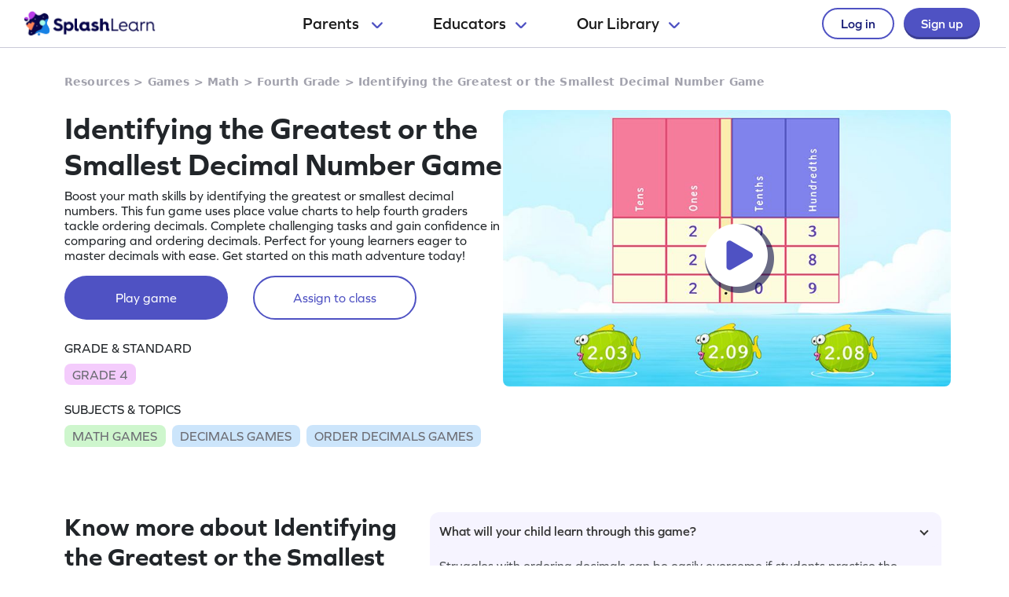

--- FILE ---
content_type: text/html
request_url: https://www.splashlearn.com/s/math-games/identify-the-greatest-or-the-smallest-decimal-number
body_size: 33243
content:
<!doctype html>
<html lang="en">
<head>
    <meta charset="UTF-8">
<meta name="viewport" content="width=device-width, user-scalable=no, initial-scale=1.0, maximum-scale=1.0, minimum-scale=1.0">
<meta http-equiv="X-UA-Compatible" content="ie=edge">
    <link rel="alternate" hreflang="x-default" href="https://www.splashlearn.com/s/math-games/identify-the-greatest-or-the-smallest-decimal-number" />
    <link rel="alternate" hreflang="en-au" href="https://au.splashlearn.com/s/maths-games/identify-the-greatest-or-the-smallest-decimal-number" />
    <link rel="alternate" hreflang="en-us" href="https://www.splashlearn.com/s/math-games/identify-the-greatest-or-the-smallest-decimal-number" />
    <link rel="alternate" hreflang="en-gb" href="https://uk.splashlearn.com/s/maths-games/identify-the-greatest-or-the-smallest-decimal-number" />

<meta property="og:type" content="website" />
    <meta property="og:url" content="https://www.splashlearn.com/s/math-games/identify-the-greatest-or-the-smallest-decimal-number" />
    <meta property="og:title" content="Identifying the Greatest or the Smallest Decimal Number Game" />
        <meta property="og:description" content="Master the art of ordering decimals with this engaging game. Use place value charts to identify the greatest or smallest decimal numbers. Start for free!" />
<meta property="og:image" content="https://cdn.splashmath.com/cms_assets/images/fb-twitter-logo-c3a172b17920ab4f99dc.jpg" />
<meta name="twitter:card" content="summary_large_image">
<meta name="twitter:site" content="@SplashLearn">
<meta name="twitter:title" content="Identifying the Greatest or the Smallest Decimal Number Game" />
    <meta name="twitter:description" content="Master the art of ordering decimals with this engaging game. Use place value charts to identify the greatest or smallest decimal numbers. Start for free!">
<meta name="twitter:image:src" content="https://cdn.splashmath.com/cms_assets/images/fb-twitter-logo-c3a172b17920ab4f99dc.jpg" >
<meta name="twitter:app:name:ipad" content="SplashLearn - Pre-K to Grade 5 App">
<meta name="twitter:app:url:ipad" content="smunol://">
<meta name="twitter:app:id:ipad" content="672658828">



    <link rel="canonical" href="https://www.splashlearn.com/s/math-games/identify-the-greatest-or-the-smallest-decimal-number">
<title>Identifying the Greatest or the Smallest Decimal Number Game</title>
<meta content="Master the art of ordering decimals with this engaging game. Use place value charts to identify the greatest or smallest decimal numbers. Start for free!" name="description">

<link rel="stylesheet" href="https://use.typekit.net/etw1ecj.css">
<link rel="stylesheet" href="https://cdn.splashmath.com/cms_assets/playable-3f6c7b23c7cc023ffc99.css" >

    <script src="https://cdn.splashmath.com/assets/logged_out/header/header.js"></script>
</head>
<body>

<script type="application/ld+json">
        {
            "@context": "https://schema.org/",
            "@type": "BreadcrumbList",
            "itemListElement":
            [
                    {
                        "@type": "ListItem",
                        "position": 1,
                        "item":
                        {
                            "@id": "https://www.splashlearn.com/resources",
                            "name": "Resources"
                        }
                    },
                    {
                        "@type": "ListItem",
                        "position": 2,
                        "item":
                        {
                            "@id": "https://www.splashlearn.com/games",
                            "name": "Games"
                        }
                    },
                    {
                        "@type": "ListItem",
                        "position": 3,
                        "item":
                        {
                            "@id": "https://www.splashlearn.com/math-games",
                            "name": "Math"
                        }
                    },
                    {
                        "@type": "ListItem",
                        "position": 4,
                        "item":
                        {
                            "@id": "https://www.splashlearn.com/math-games-for-4th-graders",
                            "name": "Fourth Grade"
                        }
                    },
                    {
                        "@type": "ListItem",
                        "position": 5,
                        "item":
                        {
                        "@id": "https://www.splashlearn.com/s/math-games/identify-the-greatest-or-the-smallest-decimal-number",
                        "name": "Identifying the Greatest or the Smallest Decimal Number Game"
                        }
                    }
            ]
        }
</script>



    <script type="application/ld+json">
        {
            "@context": "https://schema.org",
            "@type": "Organization",
            "name": "SplashLearn",
            "url": "https://www.splashlearn.com",
            "logo": {
                "@type": "ImageObject",
                "url": "https://cdn.splashmath.com/logo/splashlearn_logo_withbrandmark.jpg",
                "width": 600,
                "height": 60
            },
            "contactPoint": [{
                "@type": "ContactPoint",
                "contactType": "customer support",
                "telephone": "+91 124 452 5054",
                "areaServed": "Global",
                "availableLanguage": ["English"]
            }, {
                "@type": "ContactPoint",
                "contactType": "technical support",
                "email": "support@splashlearn.com",
                "areaServed": "Global",
                "availableLanguage": ["English"]
            }],
            "sameAs": [
                "https://www.facebook.com/splashlearnofficial/",
                "https://www.twitter.com/splashlearn",
                "https://www.linkedin.com/company/studypad/",
                "https://www.instagram.com/splashlearn/",
                "https://www.youtube.com/c/Splashlearn"
            ]
        }
    </script>


    <script type="application/ld+json">
        {
            "@context": "https://schema.org",
            "@type": "WebSite",
            "url": "https://www.splashlearn.com",
            "name": "SplashLearn",
            "description": "SplashLearn offers a variety of interactive math and reading games, engaging worksheets, and teacher-friendly lesson plans, making it a go-to resource for kids, teachers, and parents, perfect for making learning fun and teaching effective!"
        }
    </script>

    <script type="application/ld+json">
    {
      "@context": "https://schema.org/",
      "@type": "FAQPage",
      "mainEntity": [
        {
          "@type": "Question",
          "name": "What will your child learn through this game?",
          "acceptedAnswer": {
            "@type": "Answer",
            "text": "Struggles with ordering decimals can be easily overcome if students practice the concept in a fun and engaging way! The game requires students to complete a set of challenging tasks and the students practice more on the concepts of ordering decimals using place value chart as visual help. This game will help your fourth grader to learn ordering decimals in an efficient manner."
          }
        }
      ]
    }
    </script>

            <script type="application/ld+json">
                {
                    "@context": "https://schema.org",
                    "@type": "ItemList",
                    "name": "Explore Amazing Games on Order Decimals",
                    "description": "Master the art of ordering decimals with this engaging game. Use place value charts to identify the greatest or smallest decimal numbers. Start for free!",
                    "itemListElement": [
                            {
                                "@type": "ListItem",
                                "position": "1",
                                "url": "https://www.splashlearn.com/s/math-games/order-decimals-with-the-help-of-place-value-chart"
                            },
                            {
                                "@type": "ListItem",
                                "position": "2",
                                "url": "https://www.splashlearn.com/s/math-games/fill-a-decimal-number-between-the-two-tenths"
                            },
                            {
                                "@type": "ListItem",
                                "position": "3",
                                "url": "https://www.splashlearn.com/s/math-games/write-a-decimal-between-two-hundredths"
                            },
                            {
                                "@type": "ListItem",
                                "position": "4",
                                "url": "https://www.splashlearn.com/s/math-games/order-the-decimal-numbers"
                            },
                            {
                                "@type": "ListItem",
                                "position": "5",
                                "url": "https://www.splashlearn.com/s/math-games/identify-the-greatest-or-the-smallest-decimal-number"
                            },
                            {
                                "@type": "ListItem",
                                "position": "6",
                                "url": "https://www.splashlearn.com/s/math-games/arrange-the-decimal-numbers-in-an-order"
                            },
                            {
                                "@type": "ListItem",
                                "position": "7",
                                "url": "https://www.splashlearn.com/s/math-games/arrange-the-decimal-numbers-from-smallest-to-greatest"
                            },
                            {
                                "@type": "ListItem",
                                "position": "8",
                                "url": "https://www.splashlearn.com/s/math-games/write-a-number-between-given-decimal-numbers"
                            },
                            {
                                "@type": "ListItem",
                                "position": "9",
                                "url": "https://www.splashlearn.com/s/math-games/order-like-decimals"
                            },
                            {
                                "@type": "ListItem",
                                "position": "10",
                                "url": "https://www.splashlearn.com/s/math-games/order-unlike-decimals"
                            },
                            {
                                "@type": "ListItem",
                                "position": "11",
                                "url": "https://www.splashlearn.com/s/math-games/order-decimals-with-same-wholes"
                            },
                            {
                                "@type": "ListItem",
                                "position": "12",
                                "url": "https://www.splashlearn.com/s/math-games/write-any-decimal-between-two-decimals"
                            },
                            {
                                "@type": "ListItem",
                                "position": "13",
                                "url": "https://www.splashlearn.com/s/math-games/order-like-decimals-using-place-value-chart"
                            },
                            {
                                "@type": "ListItem",
                                "position": "14",
                                "url": "https://www.splashlearn.com/s/math-games/order-unlike-decimals-using-place-value-chart"
                            },
                            {
                                "@type": "ListItem",
                                "position": "15",
                                "url": "https://www.splashlearn.com/s/math-games/order-decimals-on-place-value-chart-same-wholes"
                            }
                    ]
                }
            </script>

            <script type="application/ld+json">
                {
                    "@context": "https://schema.org",
                    "@type": "ItemList",
                    "name": "Discover Fun Games on Decimals",
                    "description": "Master the art of ordering decimals with this engaging game. Use place value charts to identify the greatest or smallest decimal numbers. Start for free!",
                    "itemListElement": [
                            {
                                "@type": "ListItem",
                                "position": "1",
                                "url": "https://www.splashlearn.com/s/math-games/use-words-to-identify-decimal-notations"
                            },
                            {
                                "@type": "ListItem",
                                "position": "2",
                                "url": "https://www.splashlearn.com/s/math-games/fill-in-to-show-equivalence-between-mixed-and-decimal-numbers"
                            },
                            {
                                "@type": "ListItem",
                                "position": "3",
                                "url": "https://www.splashlearn.com/s/math-games/identify-decimal-numbers-using-fraction-models"
                            },
                            {
                                "@type": "ListItem",
                                "position": "4",
                                "url": "https://www.splashlearn.com/s/math-games/fill-in-color-to-represent-the-decimal-numbers"
                            },
                            {
                                "@type": "ListItem",
                                "position": "5",
                                "url": "https://www.splashlearn.com/s/math-games/identify-hundredths-using-models"
                            },
                            {
                                "@type": "ListItem",
                                "position": "6",
                                "url": "https://www.splashlearn.com/s/math-games/color-the-parts-to-show-decimal-numbers-as-fractions"
                            },
                            {
                                "@type": "ListItem",
                                "position": "7",
                                "url": "https://www.splashlearn.com/s/math-games/color-parts-to-represent-tenths-as-hundredths"
                            },
                            {
                                "@type": "ListItem",
                                "position": "8",
                                "url": "https://www.splashlearn.com/s/math-games/shade-the-fraction-model-to-represent-hundredths-as-tenths"
                            },
                            {
                                "@type": "ListItem",
                                "position": "9",
                                "url": "https://www.splashlearn.com/s/math-games/identify-decimals-using-models"
                            },
                            {
                                "@type": "ListItem",
                                "position": "10",
                                "url": "https://www.splashlearn.com/s/math-games/shade-parts-to-represent-decimals-greater-than-1"
                            },
                            {
                                "@type": "ListItem",
                                "position": "11",
                                "url": "https://www.splashlearn.com/s/math-games/choose-the-decimal-number-represented-on-the-number-line"
                            },
                            {
                                "@type": "ListItem",
                                "position": "12",
                                "url": "https://www.splashlearn.com/s/math-games/locate-the-decimal-number-on-the-number-line"
                            },
                            {
                                "@type": "ListItem",
                                "position": "13",
                                "url": "https://www.splashlearn.com/s/math-games/identify-decimals-greater-than-1-one-the-number-line"
                            },
                            {
                                "@type": "ListItem",
                                "position": "14",
                                "url": "https://www.splashlearn.com/s/math-games/place-the-decimal-greater-than-1-on-the-number-line"
                            },
                            {
                                "@type": "ListItem",
                                "position": "15",
                                "url": "https://www.splashlearn.com/s/math-games/identify-the-place-value-and-complete-the-chart"
                            }
                    ]
                }
            </script>


<div class="header-wrapper-v2">
    <div class="header-container-dweb">
        <a class="splashlearn-logo js-track-gtm-click" data-eventinfo="logo" data-eventname="clicked_navigation_logo"
            data-label="/" href="/" onclick="sendEventToGtm('clicked_navigation_logo', 'logo', '/')"><img
                alt="SplashLearn Logo" class="splashlearn-logo-img"
                src="https://cdn.splashmath.com/assets/home/v5/logo-a26c535e83d56f82115a35713fd8c41179a928c83b9cef3bac76e9dc28c27c02.png"></a>
        <div class="nav-items-wrapper-dweb" id="nav-items">
            <div class="nav-link-dweb" id="parents">
                <a id="link-parents" onclick="linkClickHandler(event, parents)">
                    Parents
                    <img alt="Chevron down" class="chevron-down"
                        src="https://cdn.splashmath.com/assets/home/v5/chevron-down-b79420fa977804bd61f4bf84f2e0fe100008b5b82b29b6d25493b63b6d6329de.svg">
                </a>
                <div class="nav-item-dropdown-layover">
                    <div class="nav-item-dropdown">
                        <div class="category-wrapper align-center divide-4 extra-padding-bottom">
                            <div class="category-type">
                                <div class="category-heading-wrapper">
                                    <img alt="graduation-cap-icon" class="icon"
                                        src="https://cdn.splashmath.com/assets/home/v5/graduation-cap-icon-3b600937e7d971b772c266139b40d06d1a1a2658bcdcd045b320cc673801bb73.svg">
                                    <div class="heading">Explore by Grade</div>
                                </div>
                                <div class="category-links"><a class="js-track-gtm-click"
                                        data-eventinfo="Preschool (Age 2-5)" data-eventname="clicked_navigation_parents"
                                        data-label="https://www.splashlearn.com/preschoolers"
                                        href="https://www.splashlearn.com/preschoolers"
                                        onclick="sendEventToGtm('clicked_navigation_parents', 'Preschool (Age 2-5)', 'https://www.splashlearn.com/preschoolers')">Preschool
                                        (Age 2-5)</a><a class="js-track-gtm-click" data-eventinfo="Kindergarten"
                                        data-eventname="clicked_navigation_parents"
                                        data-label="https://www.splashlearn.com/kindergarteners"
                                        href="https://www.splashlearn.com/kindergarteners"
                                        onclick="sendEventToGtm('clicked_navigation_parents', 'Kindergarten', 'https://www.splashlearn.com/kindergarteners')">Kindergarten</a><a
                                        class="js-track-gtm-click" data-eventinfo="Grade 1"
                                        data-eventname="clicked_navigation_parents"
                                        data-label="https://www.splashlearn.com/1st-graders"
                                        href="https://www.splashlearn.com/1st-graders"
                                        onclick="sendEventToGtm('clicked_navigation_parents', 'Grade 1', 'https://www.splashlearn.com/1st-graders')">Grade
                                        1</a><a class="js-track-gtm-click" data-eventinfo="Grade 2"
                                        data-eventname="clicked_navigation_parents"
                                        data-label="https://www.splashlearn.com/2nd-graders"
                                        href="https://www.splashlearn.com/2nd-graders"
                                        onclick="sendEventToGtm('clicked_navigation_parents', 'Grade 2', 'https://www.splashlearn.com/2nd-graders')">Grade
                                        2</a><a class="js-track-gtm-click" data-eventinfo="Grade 3"
                                        data-eventname="clicked_navigation_parents"
                                        data-label="https://www.splashlearn.com/3rd-graders"
                                        href="https://www.splashlearn.com/3rd-graders"
                                        onclick="sendEventToGtm('clicked_navigation_parents', 'Grade 3', 'https://www.splashlearn.com/3rd-graders')">Grade
                                        3</a><a class="js-track-gtm-click" data-eventinfo="Grade 4"
                                        data-eventname="clicked_navigation_parents"
                                        data-label="https://www.splashlearn.com/4th-graders"
                                        href="https://www.splashlearn.com/4th-graders"
                                        onclick="sendEventToGtm('clicked_navigation_parents', 'Grade 4', 'https://www.splashlearn.com/4th-graders')">Grade
                                        4</a><a class="js-track-gtm-click" data-eventinfo="Grade 5"
                                        data-eventname="clicked_navigation_parents"
                                        data-label="https://www.splashlearn.com/5th-graders"
                                        href="https://www.splashlearn.com/5th-graders"
                                        onclick="sendEventToGtm('clicked_navigation_parents', 'Grade 5', 'https://www.splashlearn.com/5th-graders')">Grade
                                        5</a>
                                </div>
                            </div>
                            <div class="category-type">
                                <div class="category-heading-wrapper">
                                    <img alt="book-icon" class="icon"
                                        src="https://cdn.splashmath.com/assets/home/v5/book-icon-611ae05ed0e72bf93e783ad94499d86237ca75d562f772b8c48db2298922b9e8.svg">
                                    <div class="heading">Explore by Subject</div>
                                </div>
                                <div class="category-links"><a class="js-track-gtm-click" data-eventinfo="Math Program"
                                        data-eventname="clicked_navigation_parents"
                                        data-label="https://www.splashlearn.com/math"
                                        href="https://www.splashlearn.com/math"
                                        onclick="sendEventToGtm('clicked_navigation_parents', 'Math Program', 'https://www.splashlearn.com/math')">Math
                                        Program</a><a class="js-track-gtm-click" data-eventinfo="English Program"
                                        data-eventname="clicked_navigation_parents"
                                        data-label="https://www.splashlearn.com/ela"
                                        href="https://www.splashlearn.com/ela"
                                        onclick="sendEventToGtm('clicked_navigation_parents', 'English Program', 'https://www.splashlearn.com/ela')">English
                                        Program</a>
                                </div>
                            </div>
                            <div class="category-type">
                                <div class="category-heading-wrapper">
                                    <img alt="multiple-stars-icon" class="icon"
                                        src="https://cdn.splashmath.com/assets/home/v5/multiple-stars-icon-a21c4c83b945a56e8ada51a5a197187d522da4c448fdb2da82ff7c6903971cec.svg">
                                    <div class="heading">More Programs</div>
                                </div>
                                <div class="category-links"><a class="js-track-gtm-click"
                                        data-eventinfo="Homeschool Program" data-eventname="clicked_navigation_parents"
                                        data-label="https://www.splashlearn.com/homeschool-program"
                                        href="https://www.splashlearn.com/homeschool-program"
                                        onclick="sendEventToGtm('clicked_navigation_parents', 'Homeschool Program', 'https://www.splashlearn.com/homeschool-program')">Homeschool
                                        Program</a><a class="js-track-gtm-click" data-eventinfo="Summer Program"
                                        data-eventname="clicked_navigation_parents"
                                        data-label="https://games.splashlearn.com/summer-games"
                                        href="https://games.splashlearn.com/summer-games"
                                        onclick="sendEventToGtm('clicked_navigation_parents', 'Summer Program', 'https://games.splashlearn.com/summer-games')">Summer
                                        Program</a><a class="js-track-gtm-click" data-eventinfo="Monthly Mash-up"
                                        data-eventname="clicked_navigation_parents"
                                        data-label="https://crmlp.splashlearn.com/live-class"
                                        href="https://crmlp.splashlearn.com/live-class"
                                        onclick="sendEventToGtm('clicked_navigation_parents', 'Monthly Mash-up', 'https://crmlp.splashlearn.com/live-class')">Monthly
                                        Mash-up</a>
                                </div>
                            </div>
                            <div class="category-type">
                                <div class="category-heading-wrapper">
                                    <img alt="link-chain-icon" class="icon"
                                        src="https://cdn.splashmath.com/assets/home/v5/link-chain-icon-48e8cae193ba7d00795ad6082b480c684a6d50f850ea19d06d5fb1aee478101d.svg">
                                    <div class="heading">Helpful Links</div>
                                </div>
                                <div class="category-links"><a class="js-track-gtm-click"
                                        data-eventinfo="Parenting Blog" data-eventname="clicked_navigation_parents"
                                        data-label="https://www.splashlearn.com/blog/parents-resources/"
                                        href="https://www.splashlearn.com/blog/parents-resources/"
                                        onclick="sendEventToGtm('clicked_navigation_parents', 'Parenting Blog', 'https://www.splashlearn.com/blog/parents-resources/')">Parenting
                                        Blog</a><a class="js-track-gtm-click" data-eventinfo="Success Stories"
                                        data-eventname="clicked_navigation_parents"
                                        data-label="https://www.splashlearn.com/success-stories#parent-cs"
                                        href="https://www.splashlearn.com/success-stories#parent-cs"
                                        onclick="sendEventToGtm('clicked_navigation_parents', 'Success Stories', 'https://www.splashlearn.com/success-stories#parent-cs')">Success
                                        Stories</a><a class="js-track-gtm-click" data-eventinfo="Support"
                                        data-eventname="clicked_navigation_parents"
                                        data-label="https://support.splashlearn.com/hc/en-us"
                                        href="https://support.splashlearn.com/hc/en-us"
                                        onclick="sendEventToGtm('clicked_navigation_parents', 'Support', 'https://support.splashlearn.com/hc/en-us')">Support</a><a
                                        class="js-track-gtm-click" data-eventinfo="Gifting"
                                        data-eventname="clicked_navigation_parents"
                                        data-label="https://crmlp.splashlearn.com/gift"
                                        href="https://crmlp.splashlearn.com/gift"
                                        onclick="sendEventToGtm('clicked_navigation_parents', 'Gifting', 'https://crmlp.splashlearn.com/gift')">Gifting</a>
                                </div>
                            </div>
                            <div class="footer-section">
                                <div class="text">Also available on<img alt="" class="icon"
                                        src="https://cdn.splashmath.com/assets/home/v5/apple-logo-e89e10719ec6dbd376d76bda9d338e4999b686f4ba1a72f0557f2291d9e8412e.svg"><img
                                        alt="" class="icon"
                                        src="https://cdn.splashmath.com/assets/home/v5/google-play-logo-ab5922bba355bacb9276745391696e22bf7d6244ecd457d9e71b1415d912ea6f.svg">
                                </div>
                                <div class="download-btns">
                                    <a class="js-track-gtm-click" data-eventinfo="app_store_icon"
                                        data-eventname="clicked_navigation_parents"
                                        data-label="https://apps.apple.com/us/app/splashlearn-kids-learning-app/id672658828"
                                        href="https://apps.apple.com/us/app/splashlearn-kids-learning-app/id672658828"
                                        onclick="sendEventToGtm('clicked_navigation_parents', 'app_store_icon', 'https://apps.apple.com/us/app/splashlearn-kids-learning-app/id672658828')"><img
                                            alt="app store" class="icon"
                                            src="https://cdn.splashmath.com/assets/home/v5/app-store-c8389de3b839f3bb3ba31f619e6600121ec8e816ae1df8b35ff09dac458d9e79.svg">
                                    </a>
                                    <a class="js-track-gtm-click" data-eventinfo="google_play_icon"
                                        data-eventname="clicked_navigation_parents"
                                        data-label="https://play.google.com/store/apps/details?id=com.splash.kids.education.learning.games.free.multiplication.reading.math.grade.app.splashmath&hl=en&gl=US"
                                        href="https://play.google.com/store/apps/details?id=com.splash.kids.education.learning.games.free.multiplication.reading.math.grade.app.splashmath&hl=en&gl=US"
                                        onclick="sendEventToGtm('clicked_navigation_parents', 'google_play_icon', 'https://play.google.com/store/apps/details?id=com.splash.kids.education.learning.games.free.multiplication.reading.math.grade.app.splashmath&hl=en&gl=US')"><img
                                            alt="play store" class="icon"
                                            src="https://cdn.splashmath.com/assets/home/v5/play-store-bd264b12b37c7969554a2e3ebfbe5d58b21d72fab71ff42bf24b33dd704c6043.svg">
                                    </a>
                                </div>
                            </div>
                        </div>
                    </div>
                </div>
            </div>
            <div class="nav-link-dweb" id="educators">
                <a id="link-educators" onclick="linkClickHandler(event, educators)">Educators<img alt="Chevron down"
                        class="chevron-down"
                        src="https://cdn.splashmath.com/assets/home/v5/chevron-down-b79420fa977804bd61f4bf84f2e0fe100008b5b82b29b6d25493b63b6d6329de.svg"></a>
                <div class="nav-item-dropdown-layover">
                    <div class="nav-item-dropdown">
                        <div class="category-wrapper align-center divide-4">
                            <div class="category-type">
                                <div class="category-heading-wrapper">
                                    <img alt="graduation-cap-icon" class="icon"
                                        src="https://cdn.splashmath.com/assets/home/v5/graduation-cap-icon-3b600937e7d971b772c266139b40d06d1a1a2658bcdcd045b320cc673801bb73.svg">
                                    <div class="heading">Teach with us</div>
                                </div>
                                <div class="category-links"><a class="js-track-gtm-click" data-eventinfo="For Teachers"
                                        data-eventname="clicked_navigation_educators"
                                        data-label="https://www.splashlearn.com/features/teachers"
                                        href="https://www.splashlearn.com/features/teachers"
                                        onclick="sendEventToGtm('clicked_navigation_educators', 'For Teachers', 'https://www.splashlearn.com/features/teachers')">For Teachers</a><a
                                        class="js-track-gtm-click" data-eventinfo="For Schools and Districts"
                                        data-eventname="clicked_navigation_educators"
                                        data-label="https://www.splashlearn.com/administrators"
                                        href="https://www.splashlearn.com/administrators"
                                        onclick="sendEventToGtm('clicked_navigation_educators', 'For Schools and Districts', 'https://www.splashlearn.com/administrators')">For Schools and Districts
                                        </a><a class="js-track-gtm-click" data-eventinfo="Data Protection Addendum"
                                        data-eventname="clicked_navigation_educators"
                                        data-label="https://www.splashlearn.com/administrators/data-privacy-agreements"
                                        href="https://www.splashlearn.com/administrators/data-privacy-agreements"
                                        onclick="sendEventToGtm('clicked_navigation_educators', 'Data Protection Addendum', 'https://www.splashlearn.com/administrators/data-privacy-agreements')">Data Protection Addendum
                                        </a>
                                </div>
                            </div>
                            <div class="category-type">
                                <div class="category-heading-wrapper">
                                    <img alt="book-icon" class="icon"
                                        src="https://cdn.splashmath.com/assets/home/v5/book-icon-611ae05ed0e72bf93e783ad94499d86237ca75d562f772b8c48db2298922b9e8.svg">
                                    <div class="heading">Impact</div>
                                </div>
                                <div class="category-links"><a class="js-track-gtm-click" data-eventinfo="Success Stories"
                                        data-eventname="clicked_navigation_educators"
                                        data-label="https://www.splashlearn.com/success-stories"
                                        href="https://www.splashlearn.com/success-stories"
                                        onclick="sendEventToGtm('clicked_navigation_educators', 'Success Stories', 'https://www.splashlearn.com/success-stories')">Success Stories
                                        </a>
                                </div>
                            </div>
                            <div class="category-type">
                                <div class="category-heading-wrapper">
                                    <img alt="multiple-stars-icon" class="icon"
                                        src="https://cdn.splashmath.com/assets/home/v5/multiple-stars-icon-a21c4c83b945a56e8ada51a5a197187d522da4c448fdb2da82ff7c6903971cec.svg">
                                    <div class="heading">Resources</div>
                                </div>
                                <div class="category-links">
                                    <a class="js-track-gtm-click" data-eventinfo="Lesson Plans"
                                        data-eventname="clicked_navigation_educators"
                                        data-label="https://www.splashlearn.com/lesson-plans"
                                        href="https://www.splashlearn.com/lesson-plans"
                                        onclick="sendEventToGtm('clicked_navigation_educators', 'Lesson Plans', 'https://www.splashlearn.com/lesson-plans')">Lesson Plans
                                    </a>
                                    <a class="js-track-gtm-click" data-eventinfo="Classroom Tools"
                                        data-eventname="clicked_navigation_educators"
                                        data-label="https://www.splashlearn.com/tools/"
                                        href="https://www.splashlearn.com/tools/"
                                        onclick="sendEventToGtm('clicked_navigation_educators', 'Classroom Tools', 'https://www.splashlearn.com/tools/')">Classroom Tools
                                    </a>
                                    <a class="js-track-gtm-click" data-eventinfo="Teacher Blog"
                                        data-eventname="clicked_navigation_educators"
                                        data-label="https://www.splashlearn.com/blog/teaching-resources/"
                                        href="https://www.splashlearn.com/blog/teaching-resources/"
                                        onclick="sendEventToGtm('clicked_navigation_educators', 'Teacher Blog', 'https://www.splashlearn.com/blog/teaching-resources/')">
                                        Teacher Blog
                                    </a>
                                    <a class="js-track-gtm-click" data-eventinfo="Help & Support"
                                        data-eventname="clicked_navigation_educators"
                                        data-label="https://support.splashlearn.com/hc/en-us"
                                        href="https://support.splashlearn.com/hc/en-us"
                                        onclick="sendEventToGtm('clicked_navigation_educators', 'Help & Support', 'https://support.splashlearn.com/hc/en-us')">
                                        Help & Support
                                    </a>
                                </div>
                            </div>
                            <div class="category-type">
                                <div class="category-heading-wrapper">
                                    <img alt="link-chain-icon" class="icon"
                                        src="https://cdn.splashmath.com/assets/home/v5/link-chain-icon-48e8cae193ba7d00795ad6082b480c684a6d50f850ea19d06d5fb1aee478101d.svg">
                                    <div class="heading">More Programs</div>
                                </div>
                                <div class="category-links">
                                    <a class="js-track-gtm-click" data-eventinfo="SpringBoard"
                                        data-eventname="clicked_navigation_educators"
                                        data-label="https://www.splashlearn.com/springboard/teachers"
                                        href="https://www.splashlearn.com/springboard/teachers"
                                        onclick="sendEventToGtm('clicked_navigation_educators', 'SpringBoard', 'https://www.splashlearn.com/springboard/teachers')">
                                        SpringBoard
                                    </a>
                                    <a
                                        class="js-track-gtm-click" data-eventinfo="Summer Learning"
                                        data-eventname="clicked_navigation_educators"
                                        data-label="https://games.splashlearn.com/summer-games"
                                        href="https://games.splashlearn.com/summer-games"
                                        onclick="sendEventToGtm('clicked_navigation_educators', 'Summer Learning', 'https://games.splashlearn.com/summer-games')">Summer Learning</a>
                                </div>
                            </div>
                        </div>
                    </div>
                </div>
            </div>
            <div class="nav-link-dweb" id="library">
                <a id="link-library" onclick="linkClickHandler(event, library)">Our
                    Library<img alt="Chevron down" class="chevron-down"
                        src="https://cdn.splashmath.com/assets/home/v5/chevron-down-b79420fa977804bd61f4bf84f2e0fe100008b5b82b29b6d25493b63b6d6329de.svg"></a>
                <div class="nav-item-dropdown-layover">
                    <div class="nav-item-dropdown">
                        <div class="inner-dropdown-nav">
                            <div class="inner-nav-item active" id="inner-nav-element-All"
                                style="color: rgb(79, 82, 195); background: rgb(255, 255, 255); padding: 10px 12px 10px 24px; border-radius: 8px 0px 0px 8px;">
                                All
                                <div class="inner-nav-item-content" style="display: block;">
                                    <div class="category-wrapper divide-3">
                                        <div class="category-type">
                                            <div class="category-heading-wrapper">
                                                <img alt="graduation-cap-icon" class="icon"
                                                    src="https://cdn.splashmath.com/assets/home/v5/graduation-cap-icon-3b600937e7d971b772c266139b40d06d1a1a2658bcdcd045b320cc673801bb73.svg">
                                                <div class="heading">By Grade</div>
                                            </div>
                                            <div class="category-links"><a class="js-track-gtm-click"
                                                    data-eventinfo="Preschool"
                                                    data-eventname="clicked_navigation_library"
                                                    data-label="https://www.splashlearn.com/preschoolers"
                                                    href="https://www.splashlearn.com/preschoolers"
                                                    onclick="sendEventToGtm('clicked_navigation_library', 'Preschool', 'https://www.splashlearn.com/preschoolers')">Preschool</a><a
                                                    class="js-track-gtm-click" data-eventinfo="Kindergarten"
                                                    data-eventname="clicked_navigation_library"
                                                    data-label="https://www.splashlearn.com/kindergarteners"
                                                    href="https://www.splashlearn.com/kindergarteners"
                                                    onclick="sendEventToGtm('clicked_navigation_library', 'Kindergarten', 'https://www.splashlearn.com/kindergarteners')">Kindergarten</a><a
                                                    class="js-track-gtm-click" data-eventinfo="Grade 1"
                                                    data-eventname="clicked_navigation_library"
                                                    data-label="https://www.splashlearn.com/1st-graders"
                                                    href="https://www.splashlearn.com/1st-graders"
                                                    onclick="sendEventToGtm('clicked_navigation_library', 'Grade 1', 'https://www.splashlearn.com/1st-graders')">Grade
                                                    1</a><a class="js-track-gtm-click" data-eventinfo="Grade 2"
                                                    data-eventname="clicked_navigation_library"
                                                    data-label="https://www.splashlearn.com/2nd-graders"
                                                    href="https://www.splashlearn.com/2nd-graders"
                                                    onclick="sendEventToGtm('clicked_navigation_library', 'Grade 2', 'https://www.splashlearn.com/2nd-graders')">Grade
                                                    2</a><a class="js-track-gtm-click" data-eventinfo="Grade 3"
                                                    data-eventname="clicked_navigation_library"
                                                    data-label="https://www.splashlearn.com/3rd-graders"
                                                    href="https://www.splashlearn.com/3rd-graders"
                                                    onclick="sendEventToGtm('clicked_navigation_library', 'Grade 3', 'https://www.splashlearn.com/3rd-graders')">Grade
                                                    3</a><a class="js-track-gtm-click" data-eventinfo="Grade 4"
                                                    data-eventname="clicked_navigation_library"
                                                    data-label="https://www.splashlearn.com/4th-graders"
                                                    href="https://www.splashlearn.com/4th-graders"
                                                    onclick="sendEventToGtm('clicked_navigation_library', 'Grade 4', 'https://www.splashlearn.com/4th-graders')">Grade
                                                    4</a><a class="js-track-gtm-click" data-eventinfo="Grade 5"
                                                    data-eventname="clicked_navigation_library"
                                                    data-label="https://www.splashlearn.com/5th-graders"
                                                    href="https://www.splashlearn.com/5th-graders"
                                                    onclick="sendEventToGtm('clicked_navigation_library', 'Grade 5', 'https://www.splashlearn.com/5th-graders')">Grade
                                                    5</a>
                                            </div>
                                        </div>
                                        <div class="category-type">
                                            <div class="category-heading-wrapper">
                                                <img alt="book-icon" class="icon"
                                                    src="https://cdn.splashmath.com/assets/home/v5/book-icon-611ae05ed0e72bf93e783ad94499d86237ca75d562f772b8c48db2298922b9e8.svg">
                                                <div class="heading">By Subject</div>
                                            </div>
                                            <div class="category-links"><a class="js-track-gtm-click"
                                                    data-eventinfo="Math" data-eventname="clicked_navigation_library"
                                                    data-label="https://www.splashlearn.com/math"
                                                    href="https://www.splashlearn.com/math"
                                                    onclick="sendEventToGtm('clicked_navigation_library', 'Math', 'https://www.splashlearn.com/math')">Math</a><a
                                                    class="js-track-gtm-click" data-eventinfo="English"
                                                    data-eventname="clicked_navigation_library"
                                                    data-label="https://www.splashlearn.com/ela"
                                                    href="https://www.splashlearn.com/ela"
                                                    onclick="sendEventToGtm('clicked_navigation_library', 'English', 'https://www.splashlearn.com/ela')">English</a>
                                            </div>
                                        </div>
                                        <div class="category-type">
                                            <div class="category-heading-wrapper">
                                                <img alt="target-icon" class="icon"
                                                    src="https://cdn.splashmath.com/assets/home/v5/target-icon-9e6c331db666b3fffc5f03a391ca0306d527bbf14ce1c71339bd63e9793baded.svg">
                                                <div class="heading">By Topic</div>
                                            </div>
                                            <div class="category-links"><a class="js-track-gtm-click"
                                                    data-eventinfo="Counting"
                                                    data-eventname="clicked_navigation_library"
                                                    data-label="https://www.splashlearn.com/math/counting"
                                                    href="https://www.splashlearn.com/math/counting"
                                                    onclick="sendEventToGtm('clicked_navigation_library', 'Counting', 'https://www.splashlearn.com/math/counting')">Counting</a><a
                                                    class="js-track-gtm-click" data-eventinfo="Addition"
                                                    data-eventname="clicked_navigation_library"
                                                    data-label="https://www.splashlearn.com/math/addition"
                                                    href="https://www.splashlearn.com/math/addition"
                                                    onclick="sendEventToGtm('clicked_navigation_library', 'Addition', 'https://www.splashlearn.com/math/addition')">Addition</a><a
                                                    class="js-track-gtm-click" data-eventinfo="Subtraction"
                                                    data-eventname="clicked_navigation_library"
                                                    data-label="https://www.splashlearn.com/math/subtraction"
                                                    href="https://www.splashlearn.com/math/subtraction"
                                                    onclick="sendEventToGtm('clicked_navigation_library', 'Subtraction', 'https://www.splashlearn.com/math/subtraction')">Subtraction</a><a
                                                    class="js-track-gtm-click" data-eventinfo="Multiplication"
                                                    data-eventname="clicked_navigation_library"
                                                    data-label="https://www.splashlearn.com/math/multiplication"
                                                    href="https://www.splashlearn.com/math/multiplication"
                                                    onclick="sendEventToGtm('clicked_navigation_library', 'Multiplication', 'https://www.splashlearn.com/math/multiplication')">Multiplication</a><a
                                                    class="js-track-gtm-click" data-eventinfo="Phonics"
                                                    data-eventname="clicked_navigation_library"
                                                    data-label="https://www.splashlearn.com/ela/phonics"
                                                    href="https://www.splashlearn.com/ela/phonics"
                                                    onclick="sendEventToGtm('clicked_navigation_library', 'Phonics', 'https://www.splashlearn.com/ela/phonics')">Phonics</a><a
                                                    class="js-track-gtm-click" data-eventinfo="Alphabet"
                                                    data-eventname="clicked_navigation_library"
                                                    data-label="https://www.splashlearn.com/ela/alphabet"
                                                    href="https://www.splashlearn.com/ela/alphabet"
                                                    onclick="sendEventToGtm('clicked_navigation_library', 'Alphabet', 'https://www.splashlearn.com/ela/alphabet')">Alphabet</a><a
                                                    class="js-track-gtm-click" data-eventinfo="Vowels"
                                                    data-eventname="clicked_navigation_library"
                                                    data-label="https://www.splashlearn.com/ela/vowels"
                                                    href="https://www.splashlearn.com/ela/vowels"
                                                    onclick="sendEventToGtm('clicked_navigation_library', 'Vowels', 'https://www.splashlearn.com/ela/vowels')">Vowels</a>
                                            </div>
                                        </div>
                                        <div class="fixed-right-wrapper">
                                            <img alt="light blue curve" class="image-curve"
                                                src="https://cdn.splashmath.com/assets/home/v5/light-blue-curve-15854a9a2ac7fe6df5f5e724dc3feb0782de04932b53099f90e19703a74be39f.svg">
                                            <div class="text-image-wrapper">
                                                <img alt="library-all" class="image-wrapper"
                                                    src="https://cdn.splashmath.com/assets/logged_out/header/library-all.png">
                                                <div class="main-title">One stop for learning fun!</div>
                                                <div class="subtitle">Games, activities, lessons - it's all here!
                                                </div>
                                                <a class="cta-wrapper js-track-gtm-click" data-eventinfo="Explore All"
                                                    data-eventname="clicked_navigation_library"
                                                    data-label="https://www.splashlearn.com/resources"
                                                    href="https://www.splashlearn.com/resources"
                                                    onclick="sendEventToGtm('clicked_navigation_library', 'Explore All', 'https://www.splashlearn.com/resources')">
                                                    Explore All
                                                    <svg fill="none" height="18" viewbox="0 0 18 18" width="18"
                                                        xmlns="http://www.w3.org/2000/svg">
                                                        <path d="M2 9H15" stroke="#4F52C3" stroke-linecap="round"
                                                            stroke-linejoin="round" stroke-width="2"></path>
                                                        <path d="M10 15L16 8.99999L10 3" stroke="#4F52C3"
                                                            stroke-linecap="round" stroke-linejoin="round"
                                                            stroke-width="2"></path>
                                                    </svg>
                                                </a>
                                            </div>
                                        </div>
                                    </div>
                                </div>
                            </div>
                            <div class="inner-nav-item" id="inner-nav-element-Games">
                                Games
                                <div class="inner-nav-item-content">
                                    <div class="category-wrapper divide-3">
                                        <div class="category-type">
                                            <div class="category-heading-wrapper">
                                                <img alt="graduation-cap-icon" class="icon"
                                                    src="https://cdn.splashmath.com/assets/home/v5/graduation-cap-icon-3b600937e7d971b772c266139b40d06d1a1a2658bcdcd045b320cc673801bb73.svg">
                                                <div class="heading">By Grade</div>
                                            </div>
                                            <div class="category-links"><a class="js-track-gtm-click"
                                                    data-eventinfo="Preschool Games"
                                                    data-eventname="clicked_navigation_library"
                                                    data-label="https://www.splashlearn.com/games-for-preschoolers"
                                                    href="https://www.splashlearn.com/games-for-preschoolers"
                                                    onclick="sendEventToGtm('clicked_navigation_library', 'Preschool Games', 'https://www.splashlearn.com/games-for-preschoolers')">Preschool
                                                    Games</a><a class="js-track-gtm-click"
                                                    data-eventinfo="Kindergarten Games"
                                                    data-eventname="clicked_navigation_library"
                                                    data-label="https://www.splashlearn.com/games-for-kindergarteners"
                                                    href="https://www.splashlearn.com/games-for-kindergarteners"
                                                    onclick="sendEventToGtm('clicked_navigation_library', 'Kindergarten Games', 'https://www.splashlearn.com/games-for-kindergarteners')">Kindergarten
                                                    Games</a><a class="js-track-gtm-click"
                                                    data-eventinfo="Grade 1 Games"
                                                    data-eventname="clicked_navigation_library"
                                                    data-label="https://www.splashlearn.com/games-for-1st-graders"
                                                    href="https://www.splashlearn.com/games-for-1st-graders"
                                                    onclick="sendEventToGtm('clicked_navigation_library', 'Grade 1 Games', 'https://www.splashlearn.com/games-for-1st-graders')">Grade
                                                    1 Games</a><a class="js-track-gtm-click"
                                                    data-eventinfo="Grade 2 Games"
                                                    data-eventname="clicked_navigation_library"
                                                    data-label="https://www.splashlearn.com/games-for-2nd-graders"
                                                    href="https://www.splashlearn.com/games-for-2nd-graders"
                                                    onclick="sendEventToGtm('clicked_navigation_library', 'Grade 2 Games', 'https://www.splashlearn.com/games-for-2nd-graders')">Grade
                                                    2 Games</a><a class="js-track-gtm-click"
                                                    data-eventinfo="Grade 3 Games"
                                                    data-eventname="clicked_navigation_library"
                                                    data-label="https://www.splashlearn.com/games-for-3rd-graders"
                                                    href="https://www.splashlearn.com/games-for-3rd-graders"
                                                    onclick="sendEventToGtm('clicked_navigation_library', 'Grade 3 Games', 'https://www.splashlearn.com/games-for-3rd-graders')">Grade
                                                    3 Games</a><a class="js-track-gtm-click"
                                                    data-eventinfo="Grade 4 Games"
                                                    data-eventname="clicked_navigation_library"
                                                    data-label="https://www.splashlearn.com/games-for-4th-graders"
                                                    href="https://www.splashlearn.com/games-for-4th-graders"
                                                    onclick="sendEventToGtm('clicked_navigation_library', 'Grade 4 Games', 'https://www.splashlearn.com/games-for-4th-graders')">Grade
                                                    4 Games</a><a class="js-track-gtm-click"
                                                    data-eventinfo="Grade 5 Games"
                                                    data-eventname="clicked_navigation_library"
                                                    data-label="https://www.splashlearn.com/games-for-5th-graders"
                                                    href="https://www.splashlearn.com/games-for-5th-graders"
                                                    onclick="sendEventToGtm('clicked_navigation_library', 'Grade 5 Games', 'https://www.splashlearn.com/games-for-5th-graders')">Grade
                                                    5 Games</a>
                                            </div>
                                        </div>
                                        <div class="category-type">
                                            <div class="category-heading-wrapper">
                                                <img alt="book-icon" class="icon"
                                                    src="https://cdn.splashmath.com/assets/home/v5/book-icon-611ae05ed0e72bf93e783ad94499d86237ca75d562f772b8c48db2298922b9e8.svg">
                                                <div class="heading">By Subject</div>
                                            </div>
                                            <div class="category-links"><a class="js-track-gtm-click"
                                                    data-eventinfo="Math Games"
                                                    data-eventname="clicked_navigation_library"
                                                    data-label="https://www.splashlearn.com/math-games"
                                                    href="https://www.splashlearn.com/math-games"
                                                    onclick="sendEventToGtm('clicked_navigation_library', 'Math Games', 'https://www.splashlearn.com/math-games')">Math
                                                    Games</a><a class="js-track-gtm-click"
                                                    data-eventinfo="Reading Games"
                                                    data-eventname="clicked_navigation_library"
                                                    data-label="https://www.splashlearn.com/ela/reading-games"
                                                    href="https://www.splashlearn.com/ela/reading-games"
                                                    onclick="sendEventToGtm('clicked_navigation_library', 'Reading Games', 'https://www.splashlearn.com/ela/reading-games')">Reading
                                                    Games</a><a class="js-track-gtm-click"
                                                    data-eventinfo="Art and Creativity Games"
                                                    data-eventname="clicked_navigation_library"
                                                    data-label="https://www.splashlearn.com/games/art-creativity"
                                                    href="https://www.splashlearn.com/games/art-creativity"
                                                    onclick="sendEventToGtm('clicked_navigation_library', 'Art and Creativity Games', 'https://www.splashlearn.com/games/art-creativity')">Art
                                                    and Creativity Games</a><a class="js-track-gtm-click"
                                                    data-eventinfo="General Knowledge Games"
                                                    data-eventname="clicked_navigation_library"
                                                    data-label="https://www.splashlearn.com/games/general-knowledge"
                                                    href="https://www.splashlearn.com/games/general-knowledge"
                                                    onclick="sendEventToGtm('clicked_navigation_library', 'General Knowledge Games', 'https://www.splashlearn.com/games/general-knowledge')">General
                                                    Knowledge Games</a><a class="js-track-gtm-click"
                                                    data-eventinfo="Logic & Thinking Games"
                                                    data-eventname="clicked_navigation_library"
                                                    data-label="https://www.splashlearn.com/games/logic-thinking"
                                                    href="https://www.splashlearn.com/games/logic-thinking"
                                                    onclick="sendEventToGtm('clicked_navigation_library', 'Logic & Thinking Games', 'https://www.splashlearn.com/games/logic-thinking')">Logic
                                                    & Thinking Games</a><a class="js-track-gtm-click"
                                                    data-eventinfo="Multiplayer Games"
                                                    data-eventname="clicked_navigation_library"
                                                    data-label="https://www.splashlearn.com/games/multiplayer"
                                                    href="https://www.splashlearn.com/games/multiplayer"
                                                    onclick="sendEventToGtm('clicked_navigation_library', 'Multiplayer Games', 'https://www.splashlearn.com/games/multiplayer')">Multiplayer
                                                    Games</a><a class="js-track-gtm-click"
                                                    data-eventinfo="Motor Skills Games"
                                                    data-eventname="clicked_navigation_library"
                                                    data-label="https://www.splashlearn.com/games/motor-skills"
                                                    href="https://www.splashlearn.com/games/motor-skills"
                                                    onclick="sendEventToGtm('clicked_navigation_library', 'Motor Skills Games', 'https://www.splashlearn.com/games/motor-skills')">Motor
                                                    Skills Games</a>
                                            </div>
                                        </div>
                                        <div class="category-type">
                                            <div class="category-heading-wrapper">
                                                <img alt="target-icon" class="icon"
                                                    src="https://cdn.splashmath.com/assets/home/v5/target-icon-9e6c331db666b3fffc5f03a391ca0306d527bbf14ce1c71339bd63e9793baded.svg">
                                                <div class="heading">By Topic</div>
                                            </div>
                                            <div class="category-links"><a class="js-track-gtm-click"
                                                    data-eventinfo="Counting Games"
                                                    data-eventname="clicked_navigation_library"
                                                    data-label="https://www.splashlearn.com/math/counting-games"
                                                    href="https://www.splashlearn.com/math/counting-games"
                                                    onclick="sendEventToGtm('clicked_navigation_library', 'Counting Games', 'https://www.splashlearn.com/math/counting-games')">Counting
                                                    Games</a><a class="js-track-gtm-click"
                                                    data-eventinfo="Addition Games"
                                                    data-eventname="clicked_navigation_library"
                                                    data-label="https://www.splashlearn.com/math/addition-games"
                                                    href="https://www.splashlearn.com/math/addition-games"
                                                    onclick="sendEventToGtm('clicked_navigation_library', 'Addition Games', 'https://www.splashlearn.com/math/addition-games')">Addition
                                                    Games</a><a class="js-track-gtm-click"
                                                    data-eventinfo="Subtraction Games"
                                                    data-eventname="clicked_navigation_library"
                                                    data-label="https://www.splashlearn.com/math/subtraction-games"
                                                    href="https://www.splashlearn.com/math/subtraction-games"
                                                    onclick="sendEventToGtm('clicked_navigation_library', 'Subtraction Games', 'https://www.splashlearn.com/math/subtraction-games')">Subtraction
                                                    Games</a><a class="js-track-gtm-click"
                                                    data-eventinfo="Multiplication Games"
                                                    data-eventname="clicked_navigation_library"
                                                    data-label="https://www.splashlearn.com/math/multiplication-games"
                                                    href="https://www.splashlearn.com/math/multiplication-games"
                                                    onclick="sendEventToGtm('clicked_navigation_library', 'Multiplication Games', 'https://www.splashlearn.com/math/multiplication-games')">Multiplication
                                                    Games</a><a class="js-track-gtm-click"
                                                    data-eventinfo="Phonics Games"
                                                    data-eventname="clicked_navigation_library"
                                                    data-label="https://www.splashlearn.com/ela/phonics-games"
                                                    href="https://www.splashlearn.com/ela/phonics-games"
                                                    onclick="sendEventToGtm('clicked_navigation_library', 'Phonics Games', 'https://www.splashlearn.com/ela/phonics-games')">Phonics
                                                    Games</a><a class="js-track-gtm-click"
                                                    data-eventinfo="Sight Words Games"
                                                    data-eventname="clicked_navigation_library"
                                                    data-label="https://www.splashlearn.com/ela/sight-words-games"
                                                    href="https://www.splashlearn.com/ela/sight-words-games"
                                                    onclick="sendEventToGtm('clicked_navigation_library', 'Sight Words Games', 'https://www.splashlearn.com/ela/sight-words-games')">Sight
                                                    Words Games</a><a class="js-track-gtm-click"
                                                    data-eventinfo="Alphabet Games"
                                                    data-eventname="clicked_navigation_library"
                                                    data-label="https://www.splashlearn.com/ela/alphabet-games"
                                                    href="https://www.splashlearn.com/ela/alphabet-games"
                                                    onclick="sendEventToGtm('clicked_navigation_library', 'Alphabet Games', 'https://www.splashlearn.com/ela/alphabet-games')">Alphabet
                                                    Games</a>
                                            </div>
                                        </div>
                                        <div class="fixed-right-wrapper">
                                            <img alt="light blue curve" class="image-curve"
                                                src="https://cdn.splashmath.com/assets/home/v5/light-blue-curve-15854a9a2ac7fe6df5f5e724dc3feb0782de04932b53099f90e19703a74be39f.svg">
                                            <div class="text-image-wrapper">
                                                <img alt="library-games" class="image-wrapper"
                                                    src="https://cdn.splashmath.com/assets/logged_out/header/library-games.png">
                                                <div class="main-title">Learning so good, it feels like play!</div>
                                                <div class="subtitle">Explore hundreds of fun games that teach!
                                                </div>
                                                <a class="cta-wrapper js-track-gtm-click" data-eventinfo="Dive In"
                                                    data-eventname="clicked_navigation_library"
                                                    data-label="https://www.splashlearn.com/games"
                                                    href="https://www.splashlearn.com/games"
                                                    onclick="sendEventToGtm('clicked_navigation_library', 'Dive In', 'https://www.splashlearn.com/games')">
                                                    Dive
                                                    In
                                                    <svg fill="none" height="18" viewbox="0 0 18 18" width="18"
                                                        xmlns="http://www.w3.org/2000/svg">
                                                        <path d="M2 9H15" stroke="#4F52C3" stroke-linecap="round"
                                                            stroke-linejoin="round" stroke-width="2"></path>
                                                        <path d="M10 15L16 8.99999L10 3" stroke="#4F52C3"
                                                            stroke-linecap="round" stroke-linejoin="round"
                                                            stroke-width="2"></path>
                                                    </svg>
                                                </a>
                                            </div>
                                        </div>
                                    </div>
                                </div>
                            </div>
                            <div class="inner-nav-item" id="inner-nav-element-Worksheets">
                                Worksheets
                                <div class="inner-nav-item-content">
                                    <div class="category-wrapper divide-3">
                                        <div class="category-type">
                                            <div class="category-heading-wrapper">
                                                <img alt="graduation-cap-icon" class="icon"
                                                    src="https://cdn.splashmath.com/assets/home/v5/graduation-cap-icon-3b600937e7d971b772c266139b40d06d1a1a2658bcdcd045b320cc673801bb73.svg">
                                                <div class="heading">By Grade</div>
                                            </div>
                                            <div class="category-links"><a class="js-track-gtm-click"
                                                    data-eventinfo="Preschool Worksheets"
                                                    data-eventname="clicked_navigation_library"
                                                    data-label="https://www.splashlearn.com/worksheets-for-preschoolers"
                                                    href="https://www.splashlearn.com/worksheets-for-preschoolers"
                                                    onclick="sendEventToGtm('clicked_navigation_library', 'Preschool Worksheets', 'https://www.splashlearn.com/worksheets-for-preschoolers')">Preschool
                                                    Worksheets</a><a class="js-track-gtm-click"
                                                    data-eventinfo="Kindergarten Worksheets"
                                                    data-eventname="clicked_navigation_library"
                                                    data-label="https://www.splashlearn.com/worksheets-for-kindergarteners"
                                                    href="https://www.splashlearn.com/worksheets-for-kindergarteners"
                                                    onclick="sendEventToGtm('clicked_navigation_library', 'Kindergarten Worksheets', 'https://www.splashlearn.com/worksheets-for-kindergarteners')">Kindergarten
                                                    Worksheets</a><a class="js-track-gtm-click"
                                                    data-eventinfo="Grade 1 Worksheets"
                                                    data-eventname="clicked_navigation_library"
                                                    data-label="https://www.splashlearn.com/worksheets-for-1st-graders"
                                                    href="https://www.splashlearn.com/worksheets-for-1st-graders"
                                                    onclick="sendEventToGtm('clicked_navigation_library', 'Grade 1 Worksheets', 'https://www.splashlearn.com/worksheets-for-1st-graders')">Grade
                                                    1 Worksheets</a><a class="js-track-gtm-click"
                                                    data-eventinfo="Grade 2 Worksheets"
                                                    data-eventname="clicked_navigation_library"
                                                    data-label="https://www.splashlearn.com/worksheets-for-2nd-graders"
                                                    href="https://www.splashlearn.com/worksheets-for-2nd-graders"
                                                    onclick="sendEventToGtm('clicked_navigation_library', 'Grade 2 Worksheets', 'https://www.splashlearn.com/worksheets-for-2nd-graders')">Grade
                                                    2 Worksheets</a><a class="js-track-gtm-click"
                                                    data-eventinfo="Grade 3 Worksheets"
                                                    data-eventname="clicked_navigation_library"
                                                    data-label="https://www.splashlearn.com/worksheets-for-3rd-graders"
                                                    href="https://www.splashlearn.com/worksheets-for-3rd-graders"
                                                    onclick="sendEventToGtm('clicked_navigation_library', 'Grade 3 Worksheets', 'https://www.splashlearn.com/worksheets-for-3rd-graders')">Grade
                                                    3 Worksheets</a><a class="js-track-gtm-click"
                                                    data-eventinfo="Grade 4 Worksheets"
                                                    data-eventname="clicked_navigation_library"
                                                    data-label="https://www.splashlearn.com/worksheets-for-4th-graders"
                                                    href="https://www.splashlearn.com/worksheets-for-4th-graders"
                                                    onclick="sendEventToGtm('clicked_navigation_library', 'Grade 4 Worksheets', 'https://www.splashlearn.com/worksheets-for-4th-graders')">Grade
                                                    4 Worksheets</a><a class="js-track-gtm-click"
                                                    data-eventinfo="Grade 5 Worksheets"
                                                    data-eventname="clicked_navigation_library"
                                                    data-label="https://www.splashlearn.com/worksheets-for-5th-graders"
                                                    href="https://www.splashlearn.com/worksheets-for-5th-graders"
                                                    onclick="sendEventToGtm('clicked_navigation_library', 'Grade 5 Worksheets', 'https://www.splashlearn.com/worksheets-for-5th-graders')">Grade
                                                    5 Worksheets</a>
                                            </div>
                                        </div>
                                        <div class="category-type">
                                            <div class="category-heading-wrapper">
                                                <img alt="book-icon" class="icon"
                                                    src="https://cdn.splashmath.com/assets/home/v5/book-icon-611ae05ed0e72bf93e783ad94499d86237ca75d562f772b8c48db2298922b9e8.svg">
                                                <div class="heading">By Subject</div>
                                            </div>
                                            <div class="category-links"><a class="js-track-gtm-click"
                                                    data-eventinfo="Math Worksheets"
                                                    data-eventname="clicked_navigation_library"
                                                    data-label="https://www.splashlearn.com/math-worksheets"
                                                    href="https://www.splashlearn.com/math-worksheets"
                                                    onclick="sendEventToGtm('clicked_navigation_library', 'Math Worksheets', 'https://www.splashlearn.com/math-worksheets')">Math
                                                    Worksheets</a><a class="js-track-gtm-click"
                                                    data-eventinfo="Reading Worksheets"
                                                    data-eventname="clicked_navigation_library"
                                                    data-label="https://www.splashlearn.com/ela/reading-worksheets"
                                                    href="https://www.splashlearn.com/ela/reading-worksheets"
                                                    onclick="sendEventToGtm('clicked_navigation_library', 'Reading Worksheets', 'https://www.splashlearn.com/ela/reading-worksheets')">Reading
                                                    Worksheets</a>
                                            </div>
                                        </div>
                                        <div class="category-type">
                                            <div class="category-heading-wrapper">
                                                <img alt="target-icon" class="icon"
                                                    src="https://cdn.splashmath.com/assets/home/v5/target-icon-9e6c331db666b3fffc5f03a391ca0306d527bbf14ce1c71339bd63e9793baded.svg">
                                                <div class="heading">By Topic</div>
                                            </div>
                                            <div class="category-links"><a class="js-track-gtm-click"
                                                    data-eventinfo="Addition Worksheets"
                                                    data-eventname="clicked_navigation_library"
                                                    data-label="https://www.splashlearn.com/math/addition-worksheets"
                                                    href="https://www.splashlearn.com/math/addition-worksheets"
                                                    onclick="sendEventToGtm('clicked_navigation_library', 'Addition Worksheets', 'https://www.splashlearn.com/math/addition-worksheets')">Addition
                                                    Worksheets</a><a class="js-track-gtm-click"
                                                    data-eventinfo="Multiplication Worksheets"
                                                    data-eventname="clicked_navigation_library"
                                                    data-label="https://www.splashlearn.com/math/multiplication-worksheets"
                                                    href="https://www.splashlearn.com/math/multiplication-worksheets"
                                                    onclick="sendEventToGtm('clicked_navigation_library', 'Multiplication Worksheets', 'https://www.splashlearn.com/math/multiplication-worksheets')">Multiplication
                                                    Worksheets</a><a class="js-track-gtm-click"
                                                    data-eventinfo="Fraction Worksheets"
                                                    data-eventname="clicked_navigation_library"
                                                    data-label="https://www.splashlearn.com/math/fractions-worksheets"
                                                    href="https://www.splashlearn.com/math/fractions-worksheets"
                                                    onclick="sendEventToGtm('clicked_navigation_library', 'Fraction Worksheets', 'https://www.splashlearn.com/math/fractions-worksheets')">Fraction
                                                    Worksheets</a><a class="js-track-gtm-click"
                                                    data-eventinfo="Phonics Worksheets"
                                                    data-eventname="clicked_navigation_library"
                                                    data-label="https://www.splashlearn.com/ela/phonics-worksheets"
                                                    href="https://www.splashlearn.com/ela/phonics-worksheets"
                                                    onclick="sendEventToGtm('clicked_navigation_library', 'Phonics Worksheets', 'https://www.splashlearn.com/ela/phonics-worksheets')">Phonics
                                                    Worksheets</a><a class="js-track-gtm-click"
                                                    data-eventinfo="Alphabet Worksheets"
                                                    data-eventname="clicked_navigation_library"
                                                    data-label="https://www.splashlearn.com/ela/alphabet-worksheets"
                                                    href="https://www.splashlearn.com/ela/alphabet-worksheets"
                                                    onclick="sendEventToGtm('clicked_navigation_library', 'Alphabet Worksheets', 'https://www.splashlearn.com/ela/alphabet-worksheets')">Alphabet
                                                    Worksheets</a><a class="js-track-gtm-click"
                                                    data-eventinfo="Letter Tracing Worksheets"
                                                    data-eventname="clicked_navigation_library"
                                                    data-label="https://www.splashlearn.com/ela/letter-tracing-worksheets"
                                                    href="https://www.splashlearn.com/ela/letter-tracing-worksheets"
                                                    onclick="sendEventToGtm('clicked_navigation_library', 'Letter Tracing Worksheets', 'https://www.splashlearn.com/ela/letter-tracing-worksheets')">Letter
                                                    Tracing Worksheets</a><a class="js-track-gtm-click"
                                                    data-eventinfo="Cursive Writing Worksheets"
                                                    data-eventname="clicked_navigation_library"
                                                    data-label="https://www.splashlearn.com/ela/cursive-writing-worksheets"
                                                    href="https://www.splashlearn.com/ela/cursive-writing-worksheets"
                                                    onclick="sendEventToGtm('clicked_navigation_library', 'Cursive Writing Worksheets', 'https://www.splashlearn.com/ela/cursive-writing-worksheets')">Cursive
                                                    Writing Worksheets</a>
                                            </div>
                                        </div>
                                        <div class="fixed-right-wrapper">
                                            <img alt="light blue curve" class="image-curve"
                                                src="https://cdn.splashmath.com/assets/home/v5/light-blue-curve-15854a9a2ac7fe6df5f5e724dc3feb0782de04932b53099f90e19703a74be39f.svg">
                                            <div class="text-image-wrapper">
                                                <img alt="library-worksheets" class="image-wrapper"
                                                    src="https://cdn.splashmath.com/assets/logged_out/header/library-worksheets.png">
                                                <div class="main-title">Stuck on a concept? We're here to help!
                                                </div>
                                                <div class="subtitle">Find the perfect worksheet to reinforce any
                                                    skill.
                                                </div>
                                                <a class="cta-wrapper js-track-gtm-click"
                                                    data-eventinfo="Explore Worksheets"
                                                    data-eventname="clicked_navigation_library"
                                                    data-label="https://www.splashlearn.com/worksheets"
                                                    href="https://www.splashlearn.com/worksheets"
                                                    onclick="sendEventToGtm('clicked_navigation_library', 'Explore Worksheets', 'https://www.splashlearn.com/worksheets')">
                                                    Explore Worksheets
                                                    <svg fill="none" height="18" viewbox="0 0 18 18" width="18"
                                                        xmlns="http://www.w3.org/2000/svg">
                                                        <path d="M2 9H15" stroke="#4F52C3" stroke-linecap="round"
                                                            stroke-linejoin="round" stroke-width="2"></path>
                                                        <path d="M10 15L16 8.99999L10 3" stroke="#4F52C3"
                                                            stroke-linecap="round" stroke-linejoin="round"
                                                            stroke-width="2"></path>
                                                    </svg>
                                                </a>
                                            </div>
                                        </div>
                                    </div>
                                </div>
                            </div>
                            <div class="inner-nav-item" id="inner-nav-element-LessonPlans">
                                Lesson Plans
                                <div class="inner-nav-item-content">
                                    <div class="category-wrapper divide-3">
                                        <div class="category-type">
                                            <div class="category-heading-wrapper">
                                                <img alt="graduation-cap-icon" class="icon"
                                                    src="https://cdn.splashmath.com/assets/home/v5/graduation-cap-icon-3b600937e7d971b772c266139b40d06d1a1a2658bcdcd045b320cc673801bb73.svg">
                                                <div class="heading">By Grade</div>
                                            </div>
                                            <div class="category-links"><a class="js-track-gtm-click"
                                                    data-eventinfo="Kindergarten Lesson Plans"
                                                    data-eventname="clicked_navigation_library"
                                                    data-label="https://www.splashlearn.com/lesson-plans-for-kindergarteners"
                                                    href="https://www.splashlearn.com/lesson-plans-for-kindergarteners"
                                                    onclick="sendEventToGtm('clicked_navigation_library', 'Kindergarten Lesson Plans', 'https://www.splashlearn.com/lesson-plans-for-kindergarteners')">Kindergarten
                                                    Lesson Plans</a><a class="js-track-gtm-click"
                                                    data-eventinfo="Grade 1 Lesson Plans"
                                                    data-eventname="clicked_navigation_library"
                                                    data-label="https://www.splashlearn.com/lesson-plans-for-1st-graders"
                                                    href="https://www.splashlearn.com/lesson-plans-for-1st-graders"
                                                    onclick="sendEventToGtm('clicked_navigation_library', 'Grade 1 Lesson Plans', 'https://www.splashlearn.com/lesson-plans-for-1st-graders')">Grade
                                                    1 Lesson Plans</a><a class="js-track-gtm-click"
                                                    data-eventinfo="Grade 2 Lesson Plans"
                                                    data-eventname="clicked_navigation_library"
                                                    data-label="https://www.splashlearn.com/lesson-plans-for-2nd-graders"
                                                    href="https://www.splashlearn.com/lesson-plans-for-2nd-graders"
                                                    onclick="sendEventToGtm('clicked_navigation_library', 'Grade 2 Lesson Plans', 'https://www.splashlearn.com/lesson-plans-for-2nd-graders')">Grade
                                                    2 Lesson Plans</a><a class="js-track-gtm-click"
                                                    data-eventinfo="Grade 3 Lesson Plans"
                                                    data-eventname="clicked_navigation_library"
                                                    data-label="https://www.splashlearn.com/lesson-plans-for-3rd-graders"
                                                    href="https://www.splashlearn.com/lesson-plans-for-3rd-graders"
                                                    onclick="sendEventToGtm('clicked_navigation_library', 'Grade 3 Lesson Plans', 'https://www.splashlearn.com/lesson-plans-for-3rd-graders')">Grade
                                                    3 Lesson Plans</a><a class="js-track-gtm-click"
                                                    data-eventinfo="Grade 4 Lesson Plans"
                                                    data-eventname="clicked_navigation_library"
                                                    data-label="https://www.splashlearn.com/lesson-plans-for-4th-graders"
                                                    href="https://www.splashlearn.com/lesson-plans-for-4th-graders"
                                                    onclick="sendEventToGtm('clicked_navigation_library', 'Grade 4 Lesson Plans', 'https://www.splashlearn.com/lesson-plans-for-4th-graders')">Grade
                                                    4 Lesson Plans</a><a class="js-track-gtm-click"
                                                    data-eventinfo="Grade 5 Lesson Plans"
                                                    data-eventname="clicked_navigation_library"
                                                    data-label="https://www.splashlearn.com/lesson-plans-for-5th-graders"
                                                    href="https://www.splashlearn.com/lesson-plans-for-5th-graders"
                                                    onclick="sendEventToGtm('clicked_navigation_library', 'Grade 5 Lesson Plans', 'https://www.splashlearn.com/lesson-plans-for-5th-graders')">Grade
                                                    5 Lesson Plans</a>
                                            </div>
                                        </div>
                                        <div class="category-type">
                                            <div class="category-heading-wrapper">
                                                <img alt="book-icon" class="icon"
                                                    src="https://cdn.splashmath.com/assets/home/v5/book-icon-611ae05ed0e72bf93e783ad94499d86237ca75d562f772b8c48db2298922b9e8.svg">
                                                <div class="heading">By Subject</div>
                                            </div>
                                            <div class="category-links"><a class="js-track-gtm-click"
                                                    data-eventinfo="Math Lesson Plans"
                                                    data-eventname="clicked_navigation_library"
                                                    data-label="https://www.splashlearn.com/math-lesson-plans"
                                                    href="https://www.splashlearn.com/math-lesson-plans"
                                                    onclick="sendEventToGtm('clicked_navigation_library', 'Math Lesson Plans', 'https://www.splashlearn.com/math-lesson-plans')">Math
                                                    Lesson Plans</a><a class="js-track-gtm-click"
                                                    data-eventinfo="Reading Lesson Plans"
                                                    data-eventname="clicked_navigation_library"
                                                    data-label="https://www.splashlearn.com/ela/reading-lesson-plans"
                                                    href="https://www.splashlearn.com/ela/reading-lesson-plans"
                                                    onclick="sendEventToGtm('clicked_navigation_library', 'Reading Lesson Plans', 'https://www.splashlearn.com/ela/reading-lesson-plans')">Reading
                                                    Lesson Plans</a>
                                            </div>
                                        </div>
                                        <div class="category-type">
                                            <div class="category-heading-wrapper">
                                                <img alt="target-icon" class="icon"
                                                    src="https://cdn.splashmath.com/assets/home/v5/target-icon-9e6c331db666b3fffc5f03a391ca0306d527bbf14ce1c71339bd63e9793baded.svg">
                                                <div class="heading">By Topic</div>
                                            </div>
                                            <div class="category-links"><a class="js-track-gtm-click"
                                                    data-eventinfo="Addition Lesson Plans"
                                                    data-eventname="clicked_navigation_library"
                                                    data-label="https://www.splashlearn.com/math/addition-lesson-plans"
                                                    href="https://www.splashlearn.com/math/addition-lesson-plans"
                                                    onclick="sendEventToGtm('clicked_navigation_library', 'Addition Lesson Plans', 'https://www.splashlearn.com/math/addition-lesson-plans')">Addition
                                                    Lesson Plans</a><a class="js-track-gtm-click"
                                                    data-eventinfo="Multiplication Lesson Plans"
                                                    data-eventname="clicked_navigation_library"
                                                    data-label="https://www.splashlearn.com/math/multiplication-lesson-plans"
                                                    href="https://www.splashlearn.com/math/multiplication-lesson-plans"
                                                    onclick="sendEventToGtm('clicked_navigation_library', 'Multiplication Lesson Plans', 'https://www.splashlearn.com/math/multiplication-lesson-plans')">Multiplication
                                                    Lesson Plans</a><a class="js-track-gtm-click"
                                                    data-eventinfo="Fraction Lesson Plans"
                                                    data-eventname="clicked_navigation_library"
                                                    data-label="https://www.splashlearn.com/math/fractions-lesson-plans"
                                                    href="https://www.splashlearn.com/math/fractions-lesson-plans"
                                                    onclick="sendEventToGtm('clicked_navigation_library', 'Fraction Lesson Plans', 'https://www.splashlearn.com/math/fractions-lesson-plans')">Fraction
                                                    Lesson Plans</a><a class="js-track-gtm-click"
                                                    data-eventinfo="Geometry Lesson Plans"
                                                    data-eventname="clicked_navigation_library"
                                                    data-label="https://www.splashlearn.com/math/geometry-lesson-plans"
                                                    href="https://www.splashlearn.com/math/geometry-lesson-plans"
                                                    onclick="sendEventToGtm('clicked_navigation_library', 'Geometry Lesson Plans', 'https://www.splashlearn.com/math/geometry-lesson-plans')">Geometry
                                                    Lesson Plans</a><a class="js-track-gtm-click"
                                                    data-eventinfo="Phonics Lesson Plans"
                                                    data-eventname="clicked_navigation_library"
                                                    data-label="https://www.splashlearn.com/ela/phonics-lesson-plans"
                                                    href="https://www.splashlearn.com/ela/phonics-lesson-plans"
                                                    onclick="sendEventToGtm('clicked_navigation_library', 'Phonics Lesson Plans', 'https://www.splashlearn.com/ela/phonics-lesson-plans')">Phonics
                                                    Lesson Plans</a><a class="js-track-gtm-click"
                                                    data-eventinfo="Grammar Lesson Plans"
                                                    data-eventname="clicked_navigation_library"
                                                    data-label="https://www.splashlearn.com/ela/grammar-lesson-plans"
                                                    href="https://www.splashlearn.com/ela/grammar-lesson-plans"
                                                    onclick="sendEventToGtm('clicked_navigation_library', 'Grammar Lesson Plans', 'https://www.splashlearn.com/ela/grammar-lesson-plans')">Grammar 
                                                    Lesson Plans</a><a class="js-track-gtm-click"
                                                    data-eventinfo="Vocabulary Lesson Plans"
                                                    data-eventname="clicked_navigation_library"
                                                    data-label="https://www.splashlearn.com/ela/vocabulary-lesson-plans"
                                                    href="https://www.splashlearn.com/ela/vocabulary-lesson-plans"
                                                    onclick="sendEventToGtm('clicked_navigation_library', 'Vocabulary Lesson Plans', 'https://www.splashlearn.com/ela/vocabulary-lesson-plans')">Vocabulary
                                                    Lesson Plans</a>
                                            </div>
                                        </div>
                                        <div class="fixed-right-wrapper">
                                            <img alt="light blue curve" class="image-curve"
                                                src="https://cdn.splashmath.com/assets/home/v5/light-blue-curve-15854a9a2ac7fe6df5f5e724dc3feb0782de04932b53099f90e19703a74be39f.svg">
                                            <div class="text-image-wrapper">
                                                <img alt="library-lesson-plans" class="image-wrapper"
                                                    src="https://cdn.splashmath.com/assets/logged_out/header/library-lesson-plans.png">
                                                <div class="main-title">Ready-to-go lessons = More time for
                                                    teaching!</div>
                                                <div class="subtitle">Free K to Grade 5 plans with activities &
                                                    assessments, all at your fingertips.</div>
                                                <a class="cta-wrapper js-track-gtm-click"
                                                    data-eventinfo="Access for free"
                                                    data-eventname="clicked_navigation_library"
                                                    data-label="https://www.splashlearn.com/lesson-plans"
                                                    href="https://www.splashlearn.com/lesson-plans"
                                                    onclick="sendEventToGtm('clicked_navigation_library', 'Access for free', 'https://www.splashlearn.com/lesson-plans')">
                                                    Access
                                                    for free
                                                    <svg fill="none" height="18" viewbox="0 0 18 18" width="18"
                                                        xmlns="http://www.w3.org/2000/svg">
                                                        <path d="M2 9H15" stroke="#4F52C3" stroke-linecap="round"
                                                            stroke-linejoin="round" stroke-width="2"></path>
                                                        <path d="M10 15L16 8.99999L10 3" stroke="#4F52C3"
                                                            stroke-linecap="round" stroke-linejoin="round"
                                                            stroke-width="2"></path>
                                                    </svg>
                                                </a>
                                            </div>
                                        </div>
                                    </div>
                                </div>
                            </div>
                            <div class="inner-nav-item" id="inner-nav-element-TeachingTools">
                                Teaching Tools
                                <div class="inner-nav-item-content">
                                    <div class="category-wrapper divide-3">
                                        <div class="category-type">
                                            <div class="category-heading-wrapper">
                                                <img alt="target-icon" class="icon"
                                                    src="https://cdn.splashmath.com/assets/home/v5/target-icon-9e6c331db666b3fffc5f03a391ca0306d527bbf14ce1c71339bd63e9793baded.svg">
                                                <div class="heading">By Topic</div>
                                            </div>
                                            <div class="category-links"><a class="js-track-gtm-click"
                                                    data-eventinfo="Math Facts"
                                                    data-eventname="clicked_navigation_library"
                                                    data-label="https://www.splashlearn.com/math-skills/math-facts"
                                                    href="https://www.splashlearn.com/math-skills/math-facts"
                                                    onclick="sendEventToGtm('clicked_navigation_library', 'Math Facts', 'https://www.splashlearn.com/math-skills/math-facts')">Math
                                                    Facts</a><a class="js-track-gtm-click"
                                                    data-eventinfo="Multiplication Tool"
                                                    data-eventname="clicked_navigation_library"
                                                    data-label="https://www.splashlearn.com/tools/multiplication"
                                                    href="https://www.splashlearn.com/tools/multiplication"
                                                    onclick="sendEventToGtm('clicked_navigation_library', 'Multiplication Tool', 'https://www.splashlearn.com/tools/multiplication')">Multiplication
                                                    Tool</a><a class="js-track-gtm-click"
                                                    data-eventinfo="Telling Time Tool"
                                                    data-eventname="clicked_navigation_library"
                                                    data-label="https://www.splashlearn.com/tools/telling-time"
                                                    href="https://www.splashlearn.com/tools/telling-time"
                                                    onclick="sendEventToGtm('clicked_navigation_library', 'Telling Time Tool', 'https://www.splashlearn.com/tools/telling-time')">Telling
                                                    Time Tool</a><a class="js-track-gtm-click"
                                                    data-eventinfo="Fractions Tool"
                                                    data-eventname="clicked_navigation_library"
                                                    data-label="https://www.splashlearn.com/tools/fractions-on-a-number-line"
                                                    href="https://www.splashlearn.com/tools/fractions-on-a-number-line"
                                                    onclick="sendEventToGtm('clicked_navigation_library', 'Fractions Tool', 'https://www.splashlearn.com/tools/fractions-on-a-number-line')">Fractions
                                                    Tool</a><a class="js-track-gtm-click"
                                                    data-eventinfo="Number Line Tool"
                                                    data-eventname="clicked_navigation_library"
                                                    data-label="https://www.splashlearn.com/tools/number-line"
                                                    href="https://www.splashlearn.com/tools/number-line"
                                                    onclick="sendEventToGtm('clicked_navigation_library', 'Number Line Tool', 'https://www.splashlearn.com/tools/number-line')">Number
                                                    Line Tool</a><a class="js-track-gtm-click"
                                                    data-eventinfo="Coordinate Graph Tool"
                                                    data-eventname="clicked_navigation_library"
                                                    data-label="https://www.splashlearn.com/tools/coordinate-graphs"
                                                    href="https://www.splashlearn.com/tools/coordinate-graphs"
                                                    onclick="sendEventToGtm('clicked_navigation_library', 'Coordinate Graph Tool', 'https://www.splashlearn.com/tools/coordinate-graphs')">Coordinate
                                                    Graph Tool</a><a class="js-track-gtm-click"
                                                    data-eventinfo="Virtual Manipulatives"
                                                    data-eventname="clicked_navigation_library"
                                                    data-label="https://www.splashlearn.com/tools/virtual-manipulatives"
                                                    href="https://www.splashlearn.com/tools/virtual-manipulatives"
                                                    onclick="sendEventToGtm('clicked_navigation_library', 'Virtual Manipulatives', 'https://www.splashlearn.com/tools/virtual-manipulatives')">Virtual
                                                    Manipulatives</a>
                                            </div>
                                        </div>
                                        <div class="fixed-right-wrapper">
                                            <img alt="light blue curve" class="image-curve"
                                                src="https://cdn.splashmath.com/assets/home/v5/light-blue-curve-15854a9a2ac7fe6df5f5e724dc3feb0782de04932b53099f90e19703a74be39f.svg">
                                            <div class="text-image-wrapper">
                                                <img alt="library-teaching-tools" class="image-wrapper"
                                                    src="https://cdn.splashmath.com/assets/logged_out/header/library-teaching-tools.png">
                                                <div class="main-title">Make learning stick!</div>
                                                <div class="subtitle">Interactive PreK to Grade 5 teaching tools to
                                                    bring lessons to life.
                                                </div>
                                                <a class="cta-wrapper js-track-gtm-click" data-eventinfo="Use for free"
                                                    data-eventname="clicked_navigation_library"
                                                    data-label="https://www.splashlearn.com/tools/"
                                                    href="https://www.splashlearn.com/tools/"
                                                    onclick="sendEventToGtm('clicked_navigation_library', 'Use for free', 'https://www.splashlearn.com/tools/')">
                                                    Use
                                                    for free
                                                    <svg fill="none" height="18" viewbox="0 0 18 18" width="18"
                                                        xmlns="http://www.w3.org/2000/svg">
                                                        <path d="M2 9H15" stroke="#4F52C3" stroke-linecap="round"
                                                            stroke-linejoin="round" stroke-width="2"></path>
                                                        <path d="M10 15L16 8.99999L10 3" stroke="#4F52C3"
                                                            stroke-linecap="round" stroke-linejoin="round"
                                                            stroke-width="2"></path>
                                                    </svg>
                                                </a>
                                            </div>
                                        </div>
                                    </div>
                                </div>
                            </div>
                            <div class="inner-nav-item" id="inner-nav-element-Articles">
                                Articles
                                <div class="inner-nav-item-content">
                                    <div class="category-wrapper divide-3">
                                        <div class="category-type">
                                            <div class="category-heading-wrapper">
                                                <img alt="target-icon" class="icon"
                                                    src="https://cdn.splashmath.com/assets/home/v5/target-icon-9e6c331db666b3fffc5f03a391ca0306d527bbf14ce1c71339bd63e9793baded.svg">
                                                <div class="heading">By Topic</div>
                                            </div>
                                            <div class="category-links"><a class="js-track-gtm-click"
                                                    data-eventinfo="Prime Number"
                                                    data-eventname="clicked_navigation_library"
                                                    data-label="https://www.splashlearn.com/math-vocabulary/algebra/prime-number"
                                                    href="https://www.splashlearn.com/math-vocabulary/algebra/prime-number"
                                                    onclick="sendEventToGtm('clicked_navigation_library', 'Prime Number', 'https://www.splashlearn.com/math-vocabulary/algebra/prime-number')">Prime
                                                    Number</a><a class="js-track-gtm-click" data-eventinfo="Place Value"
                                                    data-eventname="clicked_navigation_library"
                                                    data-label="https://www.splashlearn.com/math-vocabulary/place-value/place-value"
                                                    href="https://www.splashlearn.com/math-vocabulary/place-value/place-value"
                                                    onclick="sendEventToGtm('clicked_navigation_library', 'Place Value', 'https://www.splashlearn.com/math-vocabulary/place-value/place-value')">Place
                                                    Value</a><a class="js-track-gtm-click" data-eventinfo="Number Line"
                                                    data-eventname="clicked_navigation_library"
                                                    data-label="https://www.splashlearn.com/math-vocabulary/number-sense/number-line"
                                                    href="https://www.splashlearn.com/math-vocabulary/number-sense/number-line"
                                                    onclick="sendEventToGtm('clicked_navigation_library', 'Number Line', 'https://www.splashlearn.com/math-vocabulary/number-sense/number-line')">Number
                                                    Line</a><a class="js-track-gtm-click" data-eventinfo="Long Division"
                                                    data-eventname="clicked_navigation_library"
                                                    data-label="https://www.splashlearn.com/math-vocabulary/division/long-division"
                                                    href="https://www.splashlearn.com/math-vocabulary/division/long-division"
                                                    onclick="sendEventToGtm('clicked_navigation_library', 'Long Division', 'https://www.splashlearn.com/math-vocabulary/division/long-division')">Long
                                                    Division</a><a class="js-track-gtm-click" data-eventinfo="Fractions"
                                                    data-eventname="clicked_navigation_library"
                                                    data-label="https://www.splashlearn.com/math-vocabulary/fractions/fraction"
                                                    href="https://www.splashlearn.com/math-vocabulary/fractions/fraction"
                                                    onclick="sendEventToGtm('clicked_navigation_library', 'Fractions', 'https://www.splashlearn.com/math-vocabulary/fractions/fraction')">Fractions</a><a
                                                    class="js-track-gtm-click" data-eventinfo="Factors"
                                                    data-eventname="clicked_navigation_library"
                                                    data-label="https://www.splashlearn.com/math-vocabulary/multiplication/factor"
                                                    href="https://www.splashlearn.com/math-vocabulary/multiplication/factor"
                                                    onclick="sendEventToGtm('clicked_navigation_library', 'Factors', 'https://www.splashlearn.com/math-vocabulary/multiplication/factor')">Factors</a><a
                                                    class="js-track-gtm-click" data-eventinfo="Shapes"
                                                    data-eventname="clicked_navigation_library"
                                                    data-label="https://www.splashlearn.com/math-vocabulary/geometry/shape"
                                                    href="https://www.splashlearn.com/math-vocabulary/geometry/shape"
                                                    onclick="sendEventToGtm('clicked_navigation_library', 'Shapes', 'https://www.splashlearn.com/math-vocabulary/geometry/shape')">Shapes</a>
                                            </div>
                                        </div>
                                        <div class="fixed-right-wrapper">
                                            <img alt="light blue curve" class="image-curve"
                                                src="https://cdn.splashmath.com/assets/home/v5/light-blue-curve-15854a9a2ac7fe6df5f5e724dc3feb0782de04932b53099f90e19703a74be39f.svg">
                                            <div class="text-image-wrapper">
                                                <img alt="library-articles" class="image-wrapper"
                                                    src="https://cdn.splashmath.com/assets/logged_out/header/library-articles.png">
                                                <div class="main-title">Math definitions made easy</div>
                                                <div class="subtitle">Explore 2,000+ definitions with examples and
                                                    more
                                                    - all in one place.
                                                </div>
                                                <a class="cta-wrapper js-track-gtm-click"
                                                    data-eventinfo="Explore math vocabulary"
                                                    data-eventname="clicked_navigation_library"
                                                    data-label="https://www.splashlearn.com/math-vocabulary/"
                                                    href="https://www.splashlearn.com/math-vocabulary/"
                                                    onclick="sendEventToGtm('clicked_navigation_library', 'Explore math vocabulary', 'https://www.splashlearn.com/math-vocabulary/')">
                                                    Explore
                                                    math vocabulary
                                                    <svg fill="none" height="18" viewbox="0 0 18 18" width="18"
                                                        xmlns="http://www.w3.org/2000/svg">
                                                        <path d="M2 9H15" stroke="#4F52C3" stroke-linecap="round"
                                                            stroke-linejoin="round" stroke-width="2"></path>
                                                        <path d="M10 15L16 8.99999L10 3" stroke="#4F52C3"
                                                            stroke-linecap="round" stroke-linejoin="round"
                                                            stroke-width="2"></path>
                                                    </svg>
                                                </a>
                                            </div>
                                        </div>
                                    </div>
                                </div>
                            </div>
                        </div>
                    </div>
                </div>
            </div>
        </div>
        <div class="header-buttons">
            <a class="login-btn-v2 js-track-gtm-click" data-eventinfo="login_button"
                data-eventname="clicked_navigation_login_button" data-label="https://www.splashlearn.com/signin"
                href="https://www.splashlearn.com/signin"
                onclick="sendEventToGtm('clicked_navigation_login_button', 'login_button', 'https://www.splashlearn.com/signin')">
                Log in
            </a>
            <a class="signup-btn-v2 js-track-gtm-click" data-eventinfo="signup_button"
                data-eventname="clicked_navigation_signup_button" data-label="https://www.splashlearn.com/register"
                href="https://www.splashlearn.com/register"
                onclick="sendEventToGtm('clicked_navigation_signup_button', 'signup_button', 'https://www.splashlearn.com/register')">
                Sign up
            </a>
        </div>
    </div>
</div>

<div class="header-wrapper-v2-tweb">
    <div class="header-container-tweb">
        <a class="splashlearn-logo js-track-gtm-click" data-eventinfo="logo" data-eventname="clicked_navigation_logo"
            data-label="/" href="/" id="splashlearn-logo"
            onclick="sendEventToGtm('clicked_navigation_logo', 'logo', '/')"><img alt="SplashLearn Logo"
                class="splashlearn-logo-img"
                src="https://cdn.splashmath.com/assets/home/v5/logo-a26c535e83d56f82115a35713fd8c41179a928c83b9cef3bac76e9dc28c27c02.png"></a>
        <div class="header-buttons"><a class="login-btn-v2 js-track-gtm-click" data-eventinfo="login_button"
                data-eventname="clicked_navigation_login_button" data-label="https://www.splashlearn.com/signin"
                href="https://www.splashlearn.com/signin"
                onclick="sendEventToGtm('clicked_navigation_login_button', 'login_button', 'https://www.splashlearn.com/signin')">Log
                in</a><a class="signup-btn-v2 js-track-gtm-click" data-eventinfo="signup_button"
                data-eventname="clicked_navigation_signup_button" data-label="https://www.splashlearn.com/register"
                href="https://www.splashlearn.com/register"
                onclick="sendEventToGtm('clicked_navigation_signup_button', 'signup_button', 'https://www.splashlearn.com/register')">Sign
                up</a><a class="hamburger-menu js-track-gtm-click" data-eventname="interacted_menu_mobile"
                id="hamburger-menu" onclick="modalHandler()"><img alt="Hamburger menu" class="hamburger-menu-img"
                    src="https://cdn.splashmath.com/assets/home/v5/hamburger-menu-8a827929749074cb0fb222628703b7d2d97add80a7ec57e778f6cde93f10bd30.svg"></a>
        </div>
        <div class="header-modal-dialog" id="header-modal" style="display: none;">
            <div class="header-modal-content" id="header-modal-content">
                <div class="modal-header">
                    <div class="back-btn" id="modal-back-btn" onclick="backMenuHandler(event)"><img alt="Chevron down"
                            class="chevron-header"
                            src="https://cdn.splashmath.com/assets/home/v5/chevron-down-b79420fa977804bd61f4bf84f2e0fe100008b5b82b29b6d25493b63b6d6329de.svg"
                            style="display: none;"><span></span></div>
                    <img alt="Close menu" class="close-btn" onclick="closePopupHandler()"
                        src="https://cdn.splashmath.com/assets/home/v5/close-menu-f11a0b34249ef24353771cf5614ff1afd860a01e36e4b99fe29b8753cee4eac1.svg">
                </div>
                <div class="header-modal-body">
                    <div class="nav-items-wrapper">
                        <div class="header-nav-link" id="parentsTweb">
                            <a class="nav-link-a" id="nav-link-0"
                                onclick="moveToNextLevel(parentsTweb, false, 2)">Parents</a>
                            <div class="category-wrapper">
                                <a class="nav-link-a" id="nav-link-0" onclick="moveToNextLevel(parentsTweb, false, 2)">
                                    <div class="parent-title">Parents</div>
                                </a>
                                <div class="category-type">
                                    <a class="nav-link-a" id="nav-link-0"
                                        onclick="moveToNextLevel(parentsTweb, false, 2)"></a>
                                    <div class="category-heading-wrapper">
                                        <a class="nav-link-a" id="nav-link-0"
                                            onclick="moveToNextLevel(parentsTweb, false, 2)">
                                            <div class="heading"
                                                onclick="collapseAndExpandHandler(event, 'ParentsExplorebyGrade')">
                                                <div class="icon"><img alt="graduation-cap-icon"
                                                        src="https://cdn.splashmath.com/assets/home/v5/graduation-cap-icon-3b600937e7d971b772c266139b40d06d1a1a2658bcdcd045b320cc673801bb73.svg">
                                                </div>
                                                Explore by Grade<img alt="Chevron down" class="chevron-down"
                                                    id="chevron-ParentsExplorebyGrade"
                                                    src="https://cdn.splashmath.com/assets/home/v5/chevron-down-b79420fa977804bd61f4bf84f2e0fe100008b5b82b29b6d25493b63b6d6329de.svg">
                                            </div>
                                        </a>
                                        <div class="category-links" id="ParentsExplorebyGrade"><a class="nav-link-a"
                                                id="nav-link-0" onclick="moveToNextLevel(parentsTweb, false, 2)"></a><a
                                                class="js-track-gtm-click" data-eventinfo="Preschool (Age 2-5)"
                                                data-eventname="clicked_navigation_parents"
                                                data-label="https://www.splashlearn.com/preschoolers"
                                                href="https://www.splashlearn.com/preschoolers"
                                                onclick="sendEventToGtm('clicked_navigation_parents', 'Preschool (Age 2-5)', 'https://www.splashlearn.com/preschoolers')">Preschool
                                                (Age 2-5)</a><a class="js-track-gtm-click" data-eventinfo="Kindergarten"
                                                data-eventname="clicked_navigation_parents"
                                                data-label="https://www.splashlearn.com/kindergarteners"
                                                href="https://www.splashlearn.com/kindergarteners"
                                                onclick="sendEventToGtm('clicked_navigation_parents', 'Kindergarten', 'https://www.splashlearn.com/kindergarteners')">Kindergarten</a><a
                                                class="js-track-gtm-click" data-eventinfo="Grade 1"
                                                data-eventname="clicked_navigation_parents"
                                                data-label="https://www.splashlearn.com/1st-graders"
                                                href="https://www.splashlearn.com/1st-graders"
                                                onclick="sendEventToGtm('clicked_navigation_parents', 'Grade 1', 'https://www.splashlearn.com/1st-graders')">Grade
                                                1</a><a class="js-track-gtm-click" data-eventinfo="Grade 2"
                                                data-eventname="clicked_navigation_parents"
                                                data-label="https://www.splashlearn.com/2nd-graders"
                                                href="https://www.splashlearn.com/2nd-graders"
                                                onclick="sendEventToGtm('clicked_navigation_parents', 'Grade 2', 'https://www.splashlearn.com/2nd-graders')">Grade
                                                2</a><a class="js-track-gtm-click" data-eventinfo="Grade 3"
                                                data-eventname="clicked_navigation_parents"
                                                data-label="https://www.splashlearn.com/3rd-graders"
                                                href="https://www.splashlearn.com/3rd-graders"
                                                onclick="sendEventToGtm('clicked_navigation_parents', 'Grade 3', 'https://www.splashlearn.com/3rd-graders')">Grade
                                                3</a><a class="js-track-gtm-click" data-eventinfo="Grade 4"
                                                data-eventname="clicked_navigation_parents"
                                                data-label="https://www.splashlearn.com/4th-graders"
                                                href="https://www.splashlearn.com/4th-graders"
                                                onclick="sendEventToGtm('clicked_navigation_parents', 'Grade 4', 'https://www.splashlearn.com/4th-graders')">Grade
                                                4</a><a class="js-track-gtm-click" data-eventinfo="Grade 5"
                                                data-eventname="clicked_navigation_parents"
                                                data-label="https://www.splashlearn.com/5th-graders"
                                                href="https://www.splashlearn.com/5th-graders"
                                                onclick="sendEventToGtm('clicked_navigation_parents', 'Grade 5', 'https://www.splashlearn.com/5th-graders')">Grade
                                                5</a></div>
                                    </div>
                                </div>
                                <div class="category-type">
                                    <div class="category-heading-wrapper">
                                        <div class="heading"
                                            onclick="collapseAndExpandHandler(event, 'ParentsExplorebySubject')">
                                            <div class="icon"><img alt="book-icon"
                                                    src="https://cdn.splashmath.com/assets/home/v5/book-icon-611ae05ed0e72bf93e783ad94499d86237ca75d562f772b8c48db2298922b9e8.svg">
                                            </div>
                                            Explore by Subject<img alt="Chevron down" class="chevron-down"
                                                id="chevron-ParentsExplorebySubject"
                                                src="https://cdn.splashmath.com/assets/home/v5/chevron-down-b79420fa977804bd61f4bf84f2e0fe100008b5b82b29b6d25493b63b6d6329de.svg">
                                        </div>
                                        <div class="category-links" id="ParentsExplorebySubject"><a
                                                class="js-track-gtm-click" data-eventinfo="Math Program"
                                                data-eventname="clicked_navigation_parents"
                                                data-label="https://www.splashlearn.com/math"
                                                href="https://www.splashlearn.com/math"
                                                onclick="sendEventToGtm('clicked_navigation_parents', 'Math Program', 'https://www.splashlearn.com/math')">Math
                                                Program</a><a class="js-track-gtm-click"
                                                data-eventinfo="English Program"
                                                data-eventname="clicked_navigation_parents"
                                                data-label="https://www.splashlearn.com/ela"
                                                href="https://www.splashlearn.com/ela"
                                                onclick="sendEventToGtm('clicked_navigation_parents', 'English Program', 'https://www.splashlearn.com/ela')">English
                                                Program</a></div>
                                    </div>
                                </div>
                                <div class="category-type">
                                    <div class="category-heading-wrapper">
                                        <div class="heading"
                                            onclick="collapseAndExpandHandler(event, 'ParentsMorePrograms')">
                                            <div class="icon"><img alt="multiple-stars-icon"
                                                    src="https://cdn.splashmath.com/assets/home/v5/multiple-stars-icon-a21c4c83b945a56e8ada51a5a197187d522da4c448fdb2da82ff7c6903971cec.svg">
                                            </div>
                                            More Programs<img alt="Chevron down" class="chevron-down"
                                                id="chevron-ParentsMorePrograms"
                                                src="https://cdn.splashmath.com/assets/home/v5/chevron-down-b79420fa977804bd61f4bf84f2e0fe100008b5b82b29b6d25493b63b6d6329de.svg">
                                        </div>
                                        <div class="category-links" id="ParentsMorePrograms"><a
                                                class="js-track-gtm-click" data-eventinfo="Homeschool Program"
                                                data-eventname="clicked_navigation_parents"
                                                data-label="https://www.splashlearn.com/homeschool-program"
                                                href="https://www.splashlearn.com/homeschool-program"
                                                onclick="sendEventToGtm('clicked_navigation_parents', 'Homeschool Program', 'https://www.splashlearn.com/homeschool-program')">Homeschool
                                                Program</a><a class="js-track-gtm-click" data-eventinfo="Summer Program"
                                                data-eventname="clicked_navigation_parents"
                                                data-label="https://games.splashlearn.com/summer-games"
                                                href="https://games.splashlearn.com/summer-games"
                                                onclick="sendEventToGtm('clicked_navigation_parents', 'Summer Program', 'https://games.splashlearn.com/summer-games')">Summer
                                                Program</a><a class="js-track-gtm-click"
                                                data-eventinfo="Monthly Mash-up"
                                                data-eventname="clicked_navigation_parents"
                                                data-label="https://crmlp.splashlearn.com/live-class"
                                                href="https://crmlp.splashlearn.com/live-class"
                                                onclick="sendEventToGtm('clicked_navigation_parents', 'Monthly Mash-up', 'https://crmlp.splashlearn.com/live-class')">Monthly
                                                Mash-up</a></div>
                                    </div>
                                </div>
                                <div class="category-type">
                                    <div class="category-heading-wrapper">
                                        <div class="heading"
                                            onclick="collapseAndExpandHandler(event, 'ParentsHelpfulLinks')">
                                            <div class="icon"><img alt="link-chain-icon"
                                                    src="https://cdn.splashmath.com/assets/home/v5/link-chain-icon-48e8cae193ba7d00795ad6082b480c684a6d50f850ea19d06d5fb1aee478101d.svg">
                                            </div>
                                            Helpful Links<img alt="Chevron down" class="chevron-down"
                                                id="chevron-ParentsHelpfulLinks"
                                                src="https://cdn.splashmath.com/assets/home/v5/chevron-down-b79420fa977804bd61f4bf84f2e0fe100008b5b82b29b6d25493b63b6d6329de.svg">
                                        </div>
                                        <div class="category-links" id="ParentsHelpfulLinks"><a
                                                class="js-track-gtm-click" data-eventinfo="Parenting Blog"
                                                data-eventname="clicked_navigation_parents"
                                                data-label="https://www.splashlearn.com/blog/parents-resources/"
                                                href="https://www.splashlearn.com/blog/parents-resources/"
                                                onclick="sendEventToGtm('clicked_navigation_parents', 'Parenting Blog', 'https://www.splashlearn.com/blog/parents-resources/')">Parenting
                                                Blog</a><a class="js-track-gtm-click" data-eventinfo="Success Stories"
                                                data-eventname="clicked_navigation_parents"
                                                data-label="https://www.splashlearn.com/success-stories#parent-cs"
                                                href="https://www.splashlearn.com/success-stories#parent-cs"
                                                onclick="sendEventToGtm('clicked_navigation_parents', 'Success Stories', 'https://www.splashlearn.com/success-stories#parent-cs')">Success
                                                Stories</a><a class="js-track-gtm-click" data-eventinfo="Support"
                                                data-eventname="clicked_navigation_parents"
                                                data-label="https://support.splashlearn.com/hc/en-us"
                                                href="https://support.splashlearn.com/hc/en-us"
                                                onclick="sendEventToGtm('clicked_navigation_parents', 'Support', 'https://support.splashlearn.com/hc/en-us')">Support</a><a
                                                class="js-track-gtm-click" data-eventinfo="Gifting"
                                                data-eventname="clicked_navigation_parents"
                                                data-label="https://crmlp.splashlearn.com/gift"
                                                href="https://crmlp.splashlearn.com/gift"
                                                onclick="sendEventToGtm('clicked_navigation_parents', 'Gifting', 'https://crmlp.splashlearn.com/gift')">Gifting</a>
                                        </div>
                                    </div>
                                </div>
                            </div>
                            <img alt="Chevron down" class="chevron-down"
                                onclick="moveToNextLevel(parentsTweb, false, 2)"
                                src="https://cdn.splashmath.com/assets/home/v5/chevron-down-b79420fa977804bd61f4bf84f2e0fe100008b5b82b29b6d25493b63b6d6329de.svg">
                        </div>
                        <div class="header-nav-link" id="educatorsTweb">
                            <a class="nav-link-a" id="nav-link-1"
                                onclick="moveToNextLevel(educatorsTweb, false, 2)">Educators</a>
                            <div class="category-wrapper">
                                <a class="nav-link-a" id="nav-link-1"
                                    onclick="moveToNextLevel(educatorsTweb, false, 2)">
                                    <div class="parent-title">Educators</div>
                                </a>
                                <div class="category-type">
                                    <a class="nav-link-a" id="nav-link-1"
                                        onclick="moveToNextLevel(educatorsTweb, false, 2)"></a>
                                    <div class="category-heading-wrapper">
                                        <a class="nav-link-a" id="nav-link-1"
                                            onclick="moveToNextLevel(educatorsTweb, false, 2)">
                                            <div class="heading"
                                                onclick="collapseAndExpandHandler(event, 'EducatorsTeachWithUs')">
                                                <div class="icon"><img alt="graduation-cap-icon"
                                                        src="https://cdn.splashmath.com/assets/home/v5/graduation-cap-icon-3b600937e7d971b772c266139b40d06d1a1a2658bcdcd045b320cc673801bb73.svg">
                                                </div>
                                                Teach with us<img alt="Chevron down" class="chevron-down"
                                                    id="chevron-EducatorsTeachWithUs"
                                                    src="https://cdn.splashmath.com/assets/home/v5/chevron-down-b79420fa977804bd61f4bf84f2e0fe100008b5b82b29b6d25493b63b6d6329de.svg">
                                            </div>
                                        </a>
                                        <div class="category-links" id="EducatorsTeachWithUs">
                                            <a class="nav-link-a"
                                                id="nav-link-1"
                                                onclick="moveToNextLevel(educatorsTweb, false, 2)"></a><a
                                                class="js-track-gtm-click" data-eventinfo="For Teachers"
                                                data-eventname="clicked_navigation_educators"
                                                data-label="https://www.splashlearn.com/features/teachers"
                                                href="https://www.splashlearn.com/features/teachers"
                                                onclick="sendEventToGtm('clicked_navigation_educators', 'For Teachers', 'https://www.splashlearn.com/features/teachers')">For Teachers
                                            </a>
                                            <a
                                                class="js-track-gtm-click" data-eventinfo="For Schools and Districts"
                                                data-eventname="clicked_navigation_educators"
                                                data-label="https://www.splashlearn.com/administrators"
                                                href="https://www.splashlearn.com/administrators"
                                                onclick="sendEventToGtm('clicked_navigation_educators', 'For Schools and Districts', 'https://www.splashlearn.com/administrators')">For Schools and Districts
                                            </a>
                                            <a class="js-track-gtm-click" data-eventinfo="Data Protection Addendum"
                                                data-eventname="clicked_navigation_educators"
                                                data-label="https://www.splashlearn.com/administrators/data-privacy-agreements"
                                                href="https://www.splashlearn.com/administrators/data-privacy-agreements"
                                                onclick="sendEventToGtm('clicked_navigation_educators', 'Data Protection Addendum', 'https://www.splashlearn.com/administrators/data-privacy-agreements')">Data Protection Addendum
                                            </a>
                                        </div>
                                    </div>
                                </div>
                                <div class="category-type">
                                    <div class="category-heading-wrapper">
                                        <div class="heading"
                                            onclick="collapseAndExpandHandler(event, 'EducatorsImpact')">
                                            <div class="icon"><img alt="book-icon"
                                                    src="https://cdn.splashmath.com/assets/home/v5/book-icon-611ae05ed0e72bf93e783ad94499d86237ca75d562f772b8c48db2298922b9e8.svg">
                                            </div>
                                            Impact<img alt="Chevron down" class="chevron-down"
                                                id="chevron-EducatorsImpact"
                                                src="https://cdn.splashmath.com/assets/home/v5/chevron-down-b79420fa977804bd61f4bf84f2e0fe100008b5b82b29b6d25493b63b6d6329de.svg">
                                        </div>
                                        <div class="category-links" id="EducatorsImpact">
                                            <a 
                                                class="js-track-gtm-click" data-eventinfo="Success Stories"
                                                data-eventname="clicked_navigation_educators"
                                                data-label="https://www.splashlearn.com/success-stories"
                                                href="https://www.splashlearn.com/success-stories"
                                                onclick="sendEventToGtm('clicked_navigation_educators', 'Success Stories', 'https://www.splashlearn.com/success-stories')">Success
                                                Stories
                                            </a>
                                        </div>
                                    </div>
                                </div>
                                <div class="category-type">
                                    <div class="category-heading-wrapper">
                                        <div class="heading"
                                            onclick="collapseAndExpandHandler(event, 'EducatorsResources')">
                                            <div class="icon"><img alt="multiple-stars-icon"
                                                    src="https://cdn.splashmath.com/assets/home/v5/multiple-stars-icon-a21c4c83b945a56e8ada51a5a197187d522da4c448fdb2da82ff7c6903971cec.svg">
                                            </div>
                                            Resources<img alt="Chevron down" class="chevron-down"
                                                id="chevron-EducatorsResources"
                                                src="https://cdn.splashmath.com/assets/home/v5/chevron-down-b79420fa977804bd61f4bf84f2e0fe100008b5b82b29b6d25493b63b6d6329de.svg">
                                        </div>
                                        <div class="category-links" id="EducatorsResources">
                                            <a
                                                class="js-track-gtm-click" data-eventinfo="Lesson Plans"
                                                data-eventname="clicked_navigation_educators"
                                                data-label="https://www.splashlearn.com/lesson-plans"
                                                href="https://www.splashlearn.com/lesson-plans"
                                                onclick="sendEventToGtm('clicked_navigation_educators', 'Lesson Plans', 'https://www.splashlearn.com/lesson-plans')">Lesson
                                                Plans
                                            </a>
                                            <a class="js-track-gtm-click" data-eventinfo="Classroom Tools"
                                                data-eventname="clicked_navigation_educators"
                                                data-label="https://www.splashlearn.com/tools/"
                                                href="https://www.splashlearn.com/tools/"
                                                onclick="sendEventToGtm('clicked_navigation_educators', 'Classroom Tools', 'https://www.splashlearn.com/tools/')">Classroom 
                                                Tools
                                            </a>
                                            <a class="js-track-gtm-click" data-eventinfo="Teacher Blog"
                                                data-eventname="clicked_navigation_educators"
                                                data-label="https://www.splashlearn.com/blog/teaching-resources/"
                                                href="https://www.splashlearn.com/blog/teaching-resources/"
                                                onclick="sendEventToGtm('clicked_navigation_educators', 'Teacher Blog', 'https://www.splashlearn.com/blog/teaching-resources/')">Teacher
                                                Blog
                                            </a>
                                            <a
                                                class="js-track-gtm-click" data-eventinfo="Help & Support"
                                                data-eventname="clicked_navigation_educators"
                                                data-label="https://support.splashlearn.com/hc/en-us"
                                                href="https://support.splashlearn.com/hc/en-us"
                                                onclick="sendEventToGtm('clicked_navigation_educators', 'Help & Support', 'https://support.splashlearn.com/hc/en-us')">Help & Support
                                            </a>
                                        </div>
                                    </div>
                                </div>
                                <div class="category-type">
                                    <div class="category-heading-wrapper">
                                        <div class="heading"
                                            onclick="collapseAndExpandHandler(event, 'EducatorsMorePrograms')">
                                            <div class="icon"><img alt="link-chain-icon"
                                                    src="https://cdn.splashmath.com/assets/home/v5/link-chain-icon-48e8cae193ba7d00795ad6082b480c684a6d50f850ea19d06d5fb1aee478101d.svg">
                                            </div>
                                            More Programs<img alt="Chevron down" class="chevron-down"
                                                id="chevron-EducatorsMorePrograms"
                                                src="https://cdn.splashmath.com/assets/home/v5/chevron-down-b79420fa977804bd61f4bf84f2e0fe100008b5b82b29b6d25493b63b6d6329de.svg">
                                        </div>
                                        <div class="category-links" id="EducatorsMorePrograms">
                                            <a
                                                class="js-track-gtm-click" data-eventinfo="SpringBoard"
                                                data-eventname="clicked_navigation_educators"
                                                data-label="https://www.splashlearn.com/springboard/teachers"
                                                href="https://www.splashlearn.com/springboard/teachers"
                                                onclick="sendEventToGtm('clicked_navigation_educators', 'SpringBoard', 'https://www.splashlearn.com/springboard/teachers')">SpringBoard
                                            </a>
                                            <a
                                                class="js-track-gtm-click" data-eventinfo="Summer Learning"
                                                data-eventname="clicked_navigation_educators"
                                                data-label="https://games.splashlearn.com/summer-games"
                                                href="https://games.splashlearn.com/summer-games"
                                                onclick="sendEventToGtm('clicked_navigation_educators', 'Summer Learning', 'https://games.splashlearn.com/summer-games')">Summer
                                                Learning
                                            </a></div>
                                    </div>
                                </div>
                            </div>
                            <img alt="Chevron down" class="chevron-down"
                                onclick="moveToNextLevel(educatorsTweb, false, 2)"
                                src="https://cdn.splashmath.com/assets/home/v5/chevron-down-b79420fa977804bd61f4bf84f2e0fe100008b5b82b29b6d25493b63b6d6329de.svg">
                        </div>
                        <div class="header-nav-link" id="libraryTweb">
                            <a class="nav-link-a" id="nav-link-2" onclick="moveToNextLevel(libraryTweb, true, 2)">Our
                                Library</a>
                            <div class="inner-dropdown-nav nav-items-wrapper">
                                <a class="nav-link-a" id="nav-link-2" onclick="moveToNextLevel(libraryTweb, true, 2)">
                                    <div class="parent-title">Our Library</div>
                                </a>
                                <div class="inner-nav-item header-nav-link" id="All">
                                    <a class="nav-link-a" id="nav-link-2"
                                        onclick="moveToNextLevel(libraryTweb, true, 2)"></a><a id="nav-link-20"
                                        onclick="moveToNextLevel(All, false, 3)">All<img alt="Chevron right"
                                            class="chevron-right"
                                            src="https://cdn.splashmath.com/assets/home/v5/chevron-down-b79420fa977804bd61f4bf84f2e0fe100008b5b82b29b6d25493b63b6d6329de.svg"></a>
                                    <div class="category-wrapper">
                                        <div class="parent-title">All</div>
                                        <div class="category-type">
                                            <div class="category-heading-wrapper">
                                                <div class="heading"
                                                    onclick="collapseAndExpandHandler(event, 'AllByGrade')">
                                                    <div class="icon"><img alt="graduation-cap-icon"
                                                            src="https://cdn.splashmath.com/assets/home/v5/graduation-cap-icon-3b600937e7d971b772c266139b40d06d1a1a2658bcdcd045b320cc673801bb73.svg">
                                                    </div>
                                                    By Grade<img alt="Chevron down" class="chevron-down"
                                                        id="chevron-AllByGrade"
                                                        src="https://cdn.splashmath.com/assets/home/v5/chevron-down-b79420fa977804bd61f4bf84f2e0fe100008b5b82b29b6d25493b63b6d6329de.svg">
                                                </div>
                                                <div class="category-links" id="AllByGrade"><a
                                                        class="js-track-gtm-click" data-eventinfo="Preschool"
                                                        data-eventname="clicked_navigation_library"
                                                        data-label="https://www.splashlearn.com/preschoolers"
                                                        href="https://www.splashlearn.com/preschoolers"
                                                        onclick="sendEventToGtm('clicked_navigation_library', 'Preschool', 'https://www.splashlearn.com/preschoolers')">Preschool</a><a
                                                        class="js-track-gtm-click" data-eventinfo="Kindergarten"
                                                        data-eventname="clicked_navigation_library"
                                                        data-label="https://www.splashlearn.com/kindergarteners"
                                                        href="https://www.splashlearn.com/kindergarteners"
                                                        onclick="sendEventToGtm('clicked_navigation_library', 'Kindergarten', 'https://www.splashlearn.com/kindergarteners')">Kindergarten</a><a
                                                        class="js-track-gtm-click" data-eventinfo="Grade 1"
                                                        data-eventname="clicked_navigation_library"
                                                        data-label="https://www.splashlearn.com/1st-graders"
                                                        href="https://www.splashlearn.com/1st-graders"
                                                        onclick="sendEventToGtm('clicked_navigation_library', 'Grade 1', 'https://www.splashlearn.com/1st-graders')">Grade
                                                        1</a><a class="js-track-gtm-click" data-eventinfo="Grade 2"
                                                        data-eventname="clicked_navigation_library"
                                                        data-label="https://www.splashlearn.com/2nd-graders"
                                                        href="https://www.splashlearn.com/2nd-graders"
                                                        onclick="sendEventToGtm('clicked_navigation_library', 'Grade 2', 'https://www.splashlearn.com/2nd-graders')">Grade
                                                        2</a><a class="js-track-gtm-click" data-eventinfo="Grade 3"
                                                        data-eventname="clicked_navigation_library"
                                                        data-label="https://www.splashlearn.com/3rd-graders"
                                                        href="https://www.splashlearn.com/3rd-graders"
                                                        onclick="sendEventToGtm('clicked_navigation_library', 'Grade 3', 'https://www.splashlearn.com/3rd-graders')">Grade
                                                        3</a><a class="js-track-gtm-click" data-eventinfo="Grade 4"
                                                        data-eventname="clicked_navigation_library"
                                                        data-label="https://www.splashlearn.com/4th-graders"
                                                        href="https://www.splashlearn.com/4th-graders"
                                                        onclick="sendEventToGtm('clicked_navigation_library', 'Grade 4', 'https://www.splashlearn.com/4th-graders')">Grade
                                                        4</a><a class="js-track-gtm-click" data-eventinfo="Grade 5"
                                                        data-eventname="clicked_navigation_library"
                                                        data-label="https://www.splashlearn.com/5th-graders"
                                                        href="https://www.splashlearn.com/5th-graders"
                                                        onclick="sendEventToGtm('clicked_navigation_library', 'Grade 5', 'https://www.splashlearn.com/5th-graders')">Grade
                                                        5</a></div>
                                            </div>
                                        </div>
                                        <div class="category-type">
                                            <div class="category-heading-wrapper">
                                                <div class="heading"
                                                    onclick="collapseAndExpandHandler(event, 'AllBySubject')">
                                                    <div class="icon"><img alt="book-icon"
                                                            src="https://cdn.splashmath.com/assets/home/v5/book-icon-611ae05ed0e72bf93e783ad94499d86237ca75d562f772b8c48db2298922b9e8.svg">
                                                    </div>
                                                    By Subject<img alt="Chevron down" class="chevron-down"
                                                        id="chevron-AllBySubject"
                                                        src="https://cdn.splashmath.com/assets/home/v5/chevron-down-b79420fa977804bd61f4bf84f2e0fe100008b5b82b29b6d25493b63b6d6329de.svg">
                                                </div>
                                                <div class="category-links" id="AllBySubject"><a
                                                        class="js-track-gtm-click" data-eventinfo="Math"
                                                        data-eventname="clicked_navigation_library"
                                                        data-label="https://www.splashlearn.com/math"
                                                        href="https://www.splashlearn.com/math"
                                                        onclick="sendEventToGtm('clicked_navigation_library', 'Math', 'https://www.splashlearn.com/math')">Math</a><a
                                                        class="js-track-gtm-click" data-eventinfo="English"
                                                        data-eventname="clicked_navigation_library"
                                                        data-label="https://www.splashlearn.com/ela"
                                                        href="https://www.splashlearn.com/ela"
                                                        onclick="sendEventToGtm('clicked_navigation_library', 'English', 'https://www.splashlearn.com/ela')">English</a>
                                                </div>
                                            </div>
                                        </div>
                                        <div class="category-type">
                                            <div class="category-heading-wrapper">
                                                <div class="heading"
                                                    onclick="collapseAndExpandHandler(event, 'AllByTopic')">
                                                    <div class="icon"><img alt="target-icon"
                                                            src="https://cdn.splashmath.com/assets/home/v5/target-icon-9e6c331db666b3fffc5f03a391ca0306d527bbf14ce1c71339bd63e9793baded.svg">
                                                    </div>
                                                    By Topic<img alt="Chevron down" class="chevron-down"
                                                        id="chevron-AllByTopic"
                                                        src="https://cdn.splashmath.com/assets/home/v5/chevron-down-b79420fa977804bd61f4bf84f2e0fe100008b5b82b29b6d25493b63b6d6329de.svg">
                                                </div>
                                                <div class="category-links" id="AllByTopic"><a
                                                        class="js-track-gtm-click" data-eventinfo="Counting"
                                                        data-eventname="clicked_navigation_library"
                                                        data-label="https://www.splashlearn.com/math/counting"
                                                        href="https://www.splashlearn.com/math/counting"
                                                        onclick="sendEventToGtm('clicked_navigation_library', 'Counting', 'https://www.splashlearn.com/math/counting')">Counting</a><a
                                                        class="js-track-gtm-click" data-eventinfo="Addition"
                                                        data-eventname="clicked_navigation_library"
                                                        data-label="https://www.splashlearn.com/math/addition"
                                                        href="https://www.splashlearn.com/math/addition"
                                                        onclick="sendEventToGtm('clicked_navigation_library', 'Addition', 'https://www.splashlearn.com/math/addition')">Addition</a><a
                                                        class="js-track-gtm-click" data-eventinfo="Subtraction"
                                                        data-eventname="clicked_navigation_library"
                                                        data-label="https://www.splashlearn.com/math/subtraction"
                                                        href="https://www.splashlearn.com/math/subtraction"
                                                        onclick="sendEventToGtm('clicked_navigation_library', 'Subtraction', 'https://www.splashlearn.com/math/subtraction')">Subtraction</a><a
                                                        class="js-track-gtm-click" data-eventinfo="Multiplication"
                                                        data-eventname="clicked_navigation_library"
                                                        data-label="https://www.splashlearn.com/math/multiplication"
                                                        href="https://www.splashlearn.com/math/multiplication"
                                                        onclick="sendEventToGtm('clicked_navigation_library', 'Multiplication', 'https://www.splashlearn.com/math/multiplication')">Multiplication</a><a
                                                        class="js-track-gtm-click" data-eventinfo="Phonics"
                                                        data-eventname="clicked_navigation_library"
                                                        data-label="https://www.splashlearn.com/ela/phonics"
                                                        href="https://www.splashlearn.com/ela/phonics"
                                                        onclick="sendEventToGtm('clicked_navigation_library', 'Phonics', 'https://www.splashlearn.com/ela/phonics')">Phonics</a><a
                                                        class="js-track-gtm-click" data-eventinfo="Alphabet"
                                                        data-eventname="clicked_navigation_library"
                                                        data-label="https://www.splashlearn.com/ela/alphabet"
                                                        href="https://www.splashlearn.com/ela/alphabet"
                                                        onclick="sendEventToGtm('clicked_navigation_library', 'Alphabet', 'https://www.splashlearn.com/ela/alphabet')">Alphabet</a><a
                                                        class="js-track-gtm-click" data-eventinfo="Vowels"
                                                        data-eventname="clicked_navigation_library"
                                                        data-label="https://www.splashlearn.com/ela/vowels"
                                                        href="https://www.splashlearn.com/ela/vowels"
                                                        onclick="sendEventToGtm('clicked_navigation_library', 'Vowels', 'https://www.splashlearn.com/ela/vowels')">Vowels</a>
                                                </div>
                                            </div>
                                        </div>
                                    </div>
                                </div>
                                <div class="inner-nav-item header-nav-link" id="Games">
                                    <a id="nav-link-21" onclick="moveToNextLevel(Games, false, 3)">Games<img
                                            alt="Chevron right" class="chevron-right"
                                            src="https://cdn.splashmath.com/assets/home/v5/chevron-down-b79420fa977804bd61f4bf84f2e0fe100008b5b82b29b6d25493b63b6d6329de.svg"></a>
                                    <div class="category-wrapper">
                                        <div class="parent-title">Games</div>
                                        <div class="category-type">
                                            <div class="category-heading-wrapper">
                                                <div class="heading"
                                                    onclick="collapseAndExpandHandler(event, 'GamesByGrade')">
                                                    <div class="icon"><img alt="graduation-cap-icon"
                                                            src="https://cdn.splashmath.com/assets/home/v5/graduation-cap-icon-3b600937e7d971b772c266139b40d06d1a1a2658bcdcd045b320cc673801bb73.svg">
                                                    </div>
                                                    By Grade<img alt="Chevron down" class="chevron-down"
                                                        id="chevron-GamesByGrade"
                                                        src="https://cdn.splashmath.com/assets/home/v5/chevron-down-b79420fa977804bd61f4bf84f2e0fe100008b5b82b29b6d25493b63b6d6329de.svg">
                                                </div>
                                                <div class="category-links" id="GamesByGrade"><a
                                                        class="js-track-gtm-click" data-eventinfo="Preschool Games"
                                                        data-eventname="clicked_navigation_library"
                                                        data-label="https://www.splashlearn.com/games-for-preschoolers"
                                                        href="https://www.splashlearn.com/games-for-preschoolers"
                                                        onclick="sendEventToGtm('clicked_navigation_library', 'Preschool Games', 'https://www.splashlearn.com/games-for-preschoolers')">Preschool
                                                        Games</a><a class="js-track-gtm-click"
                                                        data-eventinfo="Kindergarten Games"
                                                        data-eventname="clicked_navigation_library"
                                                        data-label="https://www.splashlearn.com/games-for-kindergarteners"
                                                        href="https://www.splashlearn.com/games-for-kindergarteners"
                                                        onclick="sendEventToGtm('clicked_navigation_library', 'Kindergarten Games', 'https://www.splashlearn.com/games-for-kindergarteners')">Kindergarten
                                                        Games</a><a class="js-track-gtm-click"
                                                        data-eventinfo="Grade 1 Games"
                                                        data-eventname="clicked_navigation_library"
                                                        data-label="https://www.splashlearn.com/games-for-1st-graders"
                                                        href="https://www.splashlearn.com/games-for-1st-graders"
                                                        onclick="sendEventToGtm('clicked_navigation_library', 'Grade 1 Games', 'https://www.splashlearn.com/games-for-1st-graders')">Grade
                                                        1 Games</a><a class="js-track-gtm-click"
                                                        data-eventinfo="Grade 2 Games"
                                                        data-eventname="clicked_navigation_library"
                                                        data-label="https://www.splashlearn.com/games-for-2nd-graders"
                                                        href="https://www.splashlearn.com/games-for-2nd-graders"
                                                        onclick="sendEventToGtm('clicked_navigation_library', 'Grade 2 Games', 'https://www.splashlearn.com/games-for-2nd-graders')">Grade
                                                        2 Games</a><a class="js-track-gtm-click"
                                                        data-eventinfo="Grade 3 Games"
                                                        data-eventname="clicked_navigation_library"
                                                        data-label="https://www.splashlearn.com/games-for-3rd-graders"
                                                        href="https://www.splashlearn.com/games-for-3rd-graders"
                                                        onclick="sendEventToGtm('clicked_navigation_library', 'Grade 3 Games', 'https://www.splashlearn.com/games-for-3rd-graders')">Grade
                                                        3 Games</a><a class="js-track-gtm-click"
                                                        data-eventinfo="Grade 4 Games"
                                                        data-eventname="clicked_navigation_library"
                                                        data-label="https://www.splashlearn.com/games-for-4th-graders"
                                                        href="https://www.splashlearn.com/games-for-4th-graders"
                                                        onclick="sendEventToGtm('clicked_navigation_library', 'Grade 4 Games', 'https://www.splashlearn.com/games-for-4th-graders')">Grade
                                                        4 Games</a><a class="js-track-gtm-click"
                                                        data-eventinfo="Grade 5 Games"
                                                        data-eventname="clicked_navigation_library"
                                                        data-label="https://www.splashlearn.com/games-for-5th-graders"
                                                        href="https://www.splashlearn.com/games-for-5th-graders"
                                                        onclick="sendEventToGtm('clicked_navigation_library', 'Grade 5 Games', 'https://www.splashlearn.com/games-for-5th-graders')">Grade
                                                        5 Games</a></div>
                                            </div>
                                        </div>
                                        <div class="category-type">
                                            <div class="category-heading-wrapper">
                                                <div class="heading"
                                                    onclick="collapseAndExpandHandler(event, 'GamesBySubject')">
                                                    <div class="icon"><img alt="book-icon"
                                                            src="https://cdn.splashmath.com/assets/home/v5/book-icon-611ae05ed0e72bf93e783ad94499d86237ca75d562f772b8c48db2298922b9e8.svg">
                                                    </div>
                                                    By Subject<img alt="Chevron down" class="chevron-down"
                                                        id="chevron-GamesBySubject"
                                                        src="https://cdn.splashmath.com/assets/home/v5/chevron-down-b79420fa977804bd61f4bf84f2e0fe100008b5b82b29b6d25493b63b6d6329de.svg">
                                                </div>
                                                <div class="category-links" id="GamesBySubject"><a
                                                        class="js-track-gtm-click" data-eventinfo="Math Games"
                                                        data-eventname="clicked_navigation_library"
                                                        data-label="https://www.splashlearn.com/math-games"
                                                        href="https://www.splashlearn.com/math-games"
                                                        onclick="sendEventToGtm('clicked_navigation_library', 'Math Games', 'https://www.splashlearn.com/math-games')">Math
                                                        Games</a><a class="js-track-gtm-click"
                                                        data-eventinfo="Reading Games"
                                                        data-eventname="clicked_navigation_library"
                                                        data-label="https://www.splashlearn.com/ela/reading-games"
                                                        href="https://www.splashlearn.com/ela/reading-games"
                                                        onclick="sendEventToGtm('clicked_navigation_library', 'Reading Games', 'https://www.splashlearn.com/ela/reading-games')">Reading
                                                        Games</a><a class="js-track-gtm-click"
                                                        data-eventinfo="Art and Creativity Games"
                                                        data-eventname="clicked_navigation_library"
                                                        data-label="https://www.splashlearn.com/games/art-creativity"
                                                        href="https://www.splashlearn.com/games/art-creativity"
                                                        onclick="sendEventToGtm('clicked_navigation_library', 'Art and Creativity Games', 'https://www.splashlearn.com/games/art-creativity')">Art
                                                        and Creativity Games</a><a class="js-track-gtm-click"
                                                        data-eventinfo="General Knowledge Games"
                                                        data-eventname="clicked_navigation_library"
                                                        data-label="https://www.splashlearn.com/games/general-knowledge"
                                                        href="https://www.splashlearn.com/games/general-knowledge"
                                                        onclick="sendEventToGtm('clicked_navigation_library', 'General Knowledge Games', 'https://www.splashlearn.com/games/general-knowledge')">General
                                                        Knowledge Games</a><a class="js-track-gtm-click"
                                                        data-eventinfo="Logic & Thinking Games"
                                                        data-eventname="clicked_navigation_library"
                                                        data-label="https://www.splashlearn.com/games/logic-thinking"
                                                        href="https://www.splashlearn.com/games/logic-thinking"
                                                        onclick="sendEventToGtm('clicked_navigation_library', 'Logic & Thinking Games', 'https://www.splashlearn.com/games/logic-thinking')">Logic
                                                        & Thinking Games</a><a class="js-track-gtm-click"
                                                        data-eventinfo="Multiplayer Games"
                                                        data-eventname="clicked_navigation_library"
                                                        data-label="https://www.splashlearn.com/games/multiplayer"
                                                        href="https://www.splashlearn.com/games/multiplayer"
                                                        onclick="sendEventToGtm('clicked_navigation_library', 'Multiplayer Games', 'https://www.splashlearn.com/games/multiplayer')">Multiplayer
                                                        Games</a><a class="js-track-gtm-click"
                                                        data-eventinfo="Motor Skills Games"
                                                        data-eventname="clicked_navigation_library"
                                                        data-label="https://www.splashlearn.com/games/motor-skills"
                                                        href="https://www.splashlearn.com/games/motor-skills"
                                                        onclick="sendEventToGtm('clicked_navigation_library', 'Motor Skills Games', 'https://www.splashlearn.com/games/motor-skills')">Motor
                                                        Skills Games</a></div>
                                            </div>
                                        </div>
                                        <div class="category-type">
                                            <div class="category-heading-wrapper">
                                                <div class="heading"
                                                    onclick="collapseAndExpandHandler(event, 'GamesByTopic')">
                                                    <div class="icon"><img alt="target-icon"
                                                            src="https://cdn.splashmath.com/assets/home/v5/target-icon-9e6c331db666b3fffc5f03a391ca0306d527bbf14ce1c71339bd63e9793baded.svg">
                                                    </div>
                                                    By Topic<img alt="Chevron down" class="chevron-down"
                                                        id="chevron-GamesByTopic"
                                                        src="https://cdn.splashmath.com/assets/home/v5/chevron-down-b79420fa977804bd61f4bf84f2e0fe100008b5b82b29b6d25493b63b6d6329de.svg">
                                                </div>
                                                <div class="category-links" id="GamesByTopic"><a
                                                        class="js-track-gtm-click" data-eventinfo="Counting Games"
                                                        data-eventname="clicked_navigation_library"
                                                        data-label="https://www.splashlearn.com/math/counting-games"
                                                        href="https://www.splashlearn.com/math/counting-games"
                                                        onclick="sendEventToGtm('clicked_navigation_library', 'Counting Games', 'https://www.splashlearn.com/math/counting-games')">Counting
                                                        Games</a><a class="js-track-gtm-click"
                                                        data-eventinfo="Addition Games"
                                                        data-eventname="clicked_navigation_library"
                                                        data-label="https://www.splashlearn.com/math/addition-games"
                                                        href="https://www.splashlearn.com/math/addition-games"
                                                        onclick="sendEventToGtm('clicked_navigation_library', 'Addition Games', 'https://www.splashlearn.com/math/addition-games')">Addition
                                                        Games</a><a class="js-track-gtm-click"
                                                        data-eventinfo="Subtraction Games"
                                                        data-eventname="clicked_navigation_library"
                                                        data-label="https://www.splashlearn.com/math/subtraction-games"
                                                        href="https://www.splashlearn.com/math/subtraction-games"
                                                        onclick="sendEventToGtm('clicked_navigation_library', 'Subtraction Games', 'https://www.splashlearn.com/math/subtraction-games')">Subtraction
                                                        Games</a><a class="js-track-gtm-click"
                                                        data-eventinfo="Multiplication Games"
                                                        data-eventname="clicked_navigation_library"
                                                        data-label="https://www.splashlearn.com/math/multiplication-games"
                                                        href="https://www.splashlearn.com/math/multiplication-games"
                                                        onclick="sendEventToGtm('clicked_navigation_library', 'Multiplication Games', 'https://www.splashlearn.com/math/multiplication-games')">Multiplication
                                                        Games</a><a class="js-track-gtm-click"
                                                        data-eventinfo="Phonics Games"
                                                        data-eventname="clicked_navigation_library"
                                                        data-label="https://www.splashlearn.com/ela/phonics-games"
                                                        href="https://www.splashlearn.com/ela/phonics-games"
                                                        onclick="sendEventToGtm('clicked_navigation_library', 'Phonics Games', 'https://www.splashlearn.com/ela/phonics-games')">Phonics
                                                        Games</a><a class="js-track-gtm-click"
                                                        data-eventinfo="Sight Words Games"
                                                        data-eventname="clicked_navigation_library"
                                                        data-label="https://www.splashlearn.com/ela/sight-words-games"
                                                        href="https://www.splashlearn.com/ela/sight-words-games"
                                                        onclick="sendEventToGtm('clicked_navigation_library', 'Sight Words Games', 'https://www.splashlearn.com/ela/sight-words-games')">Sight
                                                        Words Games</a><a class="js-track-gtm-click"
                                                        data-eventinfo="Alphabet Games"
                                                        data-eventname="clicked_navigation_library"
                                                        data-label="https://www.splashlearn.com/ela/alphabet-games"
                                                        href="https://www.splashlearn.com/ela/alphabet-games"
                                                        onclick="sendEventToGtm('clicked_navigation_library', 'Alphabet Games', 'https://www.splashlearn.com/ela/alphabet-games')">Alphabet
                                                        Games</a></div>
                                            </div>
                                        </div>
                                    </div>
                                </div>
                                <div class="inner-nav-item header-nav-link" id="Worksheets">
                                    <a id="nav-link-22" onclick="moveToNextLevel(Worksheets, false, 3)">Worksheets<img
                                            alt="Chevron right" class="chevron-right"
                                            src="https://cdn.splashmath.com/assets/home/v5/chevron-down-b79420fa977804bd61f4bf84f2e0fe100008b5b82b29b6d25493b63b6d6329de.svg"></a>
                                    <div class="category-wrapper">
                                        <div class="parent-title">Worksheets</div>
                                        <div class="category-type">
                                            <div class="category-heading-wrapper">
                                                <div class="heading"
                                                    onclick="collapseAndExpandHandler(event, 'WorksheetsByGrade')">
                                                    <div class="icon"><img alt="graduation-cap-icon"
                                                            src="https://cdn.splashmath.com/assets/home/v5/graduation-cap-icon-3b600937e7d971b772c266139b40d06d1a1a2658bcdcd045b320cc673801bb73.svg">
                                                    </div>
                                                    By Grade<img alt="Chevron down" class="chevron-down"
                                                        id="chevron-WorksheetsByGrade"
                                                        src="https://cdn.splashmath.com/assets/home/v5/chevron-down-b79420fa977804bd61f4bf84f2e0fe100008b5b82b29b6d25493b63b6d6329de.svg">
                                                </div>
                                                <div class="category-links" id="WorksheetsByGrade"><a
                                                        class="js-track-gtm-click" data-eventinfo="Preschool Worksheets"
                                                        data-eventname="clicked_navigation_library"
                                                        data-label="https://www.splashlearn.com/worksheets-for-preschoolers"
                                                        href="https://www.splashlearn.com/worksheets-for-preschoolers"
                                                        onclick="sendEventToGtm('clicked_navigation_library', 'Preschool Worksheets', 'https://www.splashlearn.com/worksheets-for-preschoolers')">Preschool
                                                        Worksheets</a><a class="js-track-gtm-click"
                                                        data-eventinfo="Kindergarten Worksheets"
                                                        data-eventname="clicked_navigation_library"
                                                        data-label="https://www.splashlearn.com/worksheets-for-kindergarteners"
                                                        href="https://www.splashlearn.com/worksheets-for-kindergarteners"
                                                        onclick="sendEventToGtm('clicked_navigation_library', 'Kindergarten Worksheets', 'https://www.splashlearn.com/worksheets-for-kindergarteners')">Kindergarten
                                                        Worksheets</a><a class="js-track-gtm-click"
                                                        data-eventinfo="Grade 1 Worksheets"
                                                        data-eventname="clicked_navigation_library"
                                                        data-label="https://www.splashlearn.com/worksheets-for-1st-graders"
                                                        href="https://www.splashlearn.com/worksheets-for-1st-graders"
                                                        onclick="sendEventToGtm('clicked_navigation_library', 'Grade 1 Worksheets', 'https://www.splashlearn.com/worksheets-for-1st-graders')">Grade
                                                        1 Worksheets</a><a class="js-track-gtm-click"
                                                        data-eventinfo="Grade 2 Worksheets"
                                                        data-eventname="clicked_navigation_library"
                                                        data-label="https://www.splashlearn.com/worksheets-for-2nd-graders"
                                                        href="https://www.splashlearn.com/worksheets-for-2nd-graders"
                                                        onclick="sendEventToGtm('clicked_navigation_library', 'Grade 2 Worksheets', 'https://www.splashlearn.com/worksheets-for-2nd-graders')">Grade
                                                        2 Worksheets</a><a class="js-track-gtm-click"
                                                        data-eventinfo="Grade 3 Worksheets"
                                                        data-eventname="clicked_navigation_library"
                                                        data-label="https://www.splashlearn.com/worksheets-for-3rd-graders"
                                                        href="https://www.splashlearn.com/worksheets-for-3rd-graders"
                                                        onclick="sendEventToGtm('clicked_navigation_library', 'Grade 3 Worksheets', 'https://www.splashlearn.com/worksheets-for-3rd-graders')">Grade
                                                        3 Worksheets</a><a class="js-track-gtm-click"
                                                        data-eventinfo="Grade 4 Worksheets"
                                                        data-eventname="clicked_navigation_library"
                                                        data-label="https://www.splashlearn.com/worksheets-for-4th-graders"
                                                        href="https://www.splashlearn.com/worksheets-for-4th-graders"
                                                        onclick="sendEventToGtm('clicked_navigation_library', 'Grade 4 Worksheets', 'https://www.splashlearn.com/worksheets-for-4th-graders')">Grade
                                                        4 Worksheets</a><a class="js-track-gtm-click"
                                                        data-eventinfo="Grade 5 Worksheets"
                                                        data-eventname="clicked_navigation_library"
                                                        data-label="https://www.splashlearn.com/worksheets-for-5th-graders"
                                                        href="https://www.splashlearn.com/worksheets-for-5th-graders"
                                                        onclick="sendEventToGtm('clicked_navigation_library', 'Grade 5 Worksheets', 'https://www.splashlearn.com/worksheets-for-5th-graders')">Grade
                                                        5 Worksheets</a></div>
                                            </div>
                                        </div>
                                        <div class="category-type">
                                            <div class="category-heading-wrapper">
                                                <div class="heading"
                                                    onclick="collapseAndExpandHandler(event, 'WorksheetsBySubject')">
                                                    <div class="icon"><img alt="book-icon"
                                                            src="https://cdn.splashmath.com/assets/home/v5/book-icon-611ae05ed0e72bf93e783ad94499d86237ca75d562f772b8c48db2298922b9e8.svg">
                                                    </div>
                                                    By Subject<img alt="Chevron down" class="chevron-down"
                                                        id="chevron-WorksheetsBySubject"
                                                        src="https://cdn.splashmath.com/assets/home/v5/chevron-down-b79420fa977804bd61f4bf84f2e0fe100008b5b82b29b6d25493b63b6d6329de.svg">
                                                </div>
                                                <div class="category-links" id="WorksheetsBySubject"><a
                                                        class="js-track-gtm-click" data-eventinfo="Math Worksheets"
                                                        data-eventname="clicked_navigation_library"
                                                        data-label="https://www.splashlearn.com/math-worksheets"
                                                        href="https://www.splashlearn.com/math-worksheets"
                                                        onclick="sendEventToGtm('clicked_navigation_library', 'Math Worksheets', 'https://www.splashlearn.com/math-worksheets')">Math
                                                        Worksheets</a><a class="js-track-gtm-click"
                                                        data-eventinfo="Reading Worksheets"
                                                        data-eventname="clicked_navigation_library"
                                                        data-label="https://www.splashlearn.com/ela/reading-worksheets"
                                                        href="https://www.splashlearn.com/ela/reading-worksheets"
                                                        onclick="sendEventToGtm('clicked_navigation_library', 'Reading Worksheets', 'https://www.splashlearn.com/ela/reading-worksheets')">Reading
                                                        Worksheets</a></div>
                                            </div>
                                        </div>
                                        <div class="category-type">
                                            <div class="category-heading-wrapper">
                                                <div class="heading"
                                                    onclick="collapseAndExpandHandler(event, 'WorksheetsByTopic')">
                                                    <div class="icon"><img alt="target-icon"
                                                            src="https://cdn.splashmath.com/assets/home/v5/target-icon-9e6c331db666b3fffc5f03a391ca0306d527bbf14ce1c71339bd63e9793baded.svg">
                                                    </div>
                                                    By Topic<img alt="Chevron down" class="chevron-down"
                                                        id="chevron-WorksheetsByTopic"
                                                        src="https://cdn.splashmath.com/assets/home/v5/chevron-down-b79420fa977804bd61f4bf84f2e0fe100008b5b82b29b6d25493b63b6d6329de.svg">
                                                </div>
                                                <div class="category-links" id="WorksheetsByTopic"><a
                                                        class="js-track-gtm-click" data-eventinfo="Addition Worksheets"
                                                        data-eventname="clicked_navigation_library"
                                                        data-label="https://www.splashlearn.com/math/addition-worksheets"
                                                        href="https://www.splashlearn.com/math/addition-worksheets"
                                                        onclick="sendEventToGtm('clicked_navigation_library', 'Addition Worksheets', 'https://www.splashlearn.com/math/addition-worksheets')">Addition
                                                        Worksheets</a><a class="js-track-gtm-click"
                                                        data-eventinfo="Multiplication Worksheets"
                                                        data-eventname="clicked_navigation_library"
                                                        data-label="https://www.splashlearn.com/math/multiplication-worksheets"
                                                        href="https://www.splashlearn.com/math/multiplication-worksheets"
                                                        onclick="sendEventToGtm('clicked_navigation_library', 'Multiplication Worksheets', 'https://www.splashlearn.com/math/multiplication-worksheets')">Multiplication
                                                        Worksheets</a><a class="js-track-gtm-click"
                                                        data-eventinfo="Fraction Worksheets"
                                                        data-eventname="clicked_navigation_library"
                                                        data-label="https://www.splashlearn.com/math/fractions-worksheets"
                                                        href="https://www.splashlearn.com/math/fractions-worksheets"
                                                        onclick="sendEventToGtm('clicked_navigation_library', 'Fraction Worksheets', 'https://www.splashlearn.com/math/fractions-worksheets')">Fraction
                                                        Worksheets</a><a class="js-track-gtm-click"
                                                        data-eventinfo="Phonics Worksheets"
                                                        data-eventname="clicked_navigation_library"
                                                        data-label="https://www.splashlearn.com/ela/phonics-worksheets"
                                                        href="https://www.splashlearn.com/ela/phonics-worksheets"
                                                        onclick="sendEventToGtm('clicked_navigation_library', 'Phonics Worksheets', 'https://www.splashlearn.com/ela/phonics-worksheets')">Phonics
                                                        Worksheets</a><a class="js-track-gtm-click"
                                                        data-eventinfo="Alphabet Worksheets"
                                                        data-eventname="clicked_navigation_library"
                                                        data-label="https://www.splashlearn.com/ela/alphabet-worksheets"
                                                        href="https://www.splashlearn.com/ela/alphabet-worksheets"
                                                        onclick="sendEventToGtm('clicked_navigation_library', 'Alphabet Worksheets', 'https://www.splashlearn.com/ela/alphabet-worksheets')">Alphabet
                                                        Worksheets</a><a class="js-track-gtm-click"
                                                        data-eventinfo="Letter Tracing Worksheets"
                                                        data-eventname="clicked_navigation_library"
                                                        data-label="https://www.splashlearn.com/ela/letter-tracing-worksheets"
                                                        href="https://www.splashlearn.com/ela/letter-tracing-worksheets"
                                                        onclick="sendEventToGtm('clicked_navigation_library', 'Letter Tracing Worksheets', 'https://www.splashlearn.com/ela/letter-tracing-worksheets')">Letter
                                                        Tracing Worksheets</a><a class="js-track-gtm-click"
                                                        data-eventinfo="Cursive Writing Worksheets"
                                                        data-eventname="clicked_navigation_library"
                                                        data-label="https://www.splashlearn.com/ela/cursive-writing-worksheets"
                                                        href="https://www.splashlearn.com/ela/cursive-writing-worksheets"
                                                        onclick="sendEventToGtm('clicked_navigation_library', 'Cursive Writing Worksheets', 'https://www.splashlearn.com/ela/cursive-writing-worksheets')">Cursive
                                                        Writing Worksheets</a></div>
                                            </div>
                                        </div>
                                    </div>
                                </div>
                                <div class="inner-nav-item header-nav-link" id="LessonPlans">
                                    <a id="nav-link-23" onclick="moveToNextLevel(LessonPlans, false, 3)">Lesson
                                        Plans<img alt="Chevron right" class="chevron-right"
                                            src="https://cdn.splashmath.com/assets/home/v5/chevron-down-b79420fa977804bd61f4bf84f2e0fe100008b5b82b29b6d25493b63b6d6329de.svg"></a>
                                    <div class="category-wrapper">
                                        <div class="parent-title">Lesson Plans</div>
                                        <div class="category-type">
                                            <div class="category-heading-wrapper">
                                                <div class="heading"
                                                    onclick="collapseAndExpandHandler(event, 'LessonPlansByGrade')">
                                                    <div class="icon"><img alt="graduation-cap-icon"
                                                            src="https://cdn.splashmath.com/assets/home/v5/graduation-cap-icon-3b600937e7d971b772c266139b40d06d1a1a2658bcdcd045b320cc673801bb73.svg">
                                                    </div>
                                                    By Grade<img alt="Chevron down" class="chevron-down"
                                                        id="chevron-LessonPlansByGrade"
                                                        src="https://cdn.splashmath.com/assets/home/v5/chevron-down-b79420fa977804bd61f4bf84f2e0fe100008b5b82b29b6d25493b63b6d6329de.svg">
                                                </div>
                                                <div class="category-links" id="LessonPlansByGrade"><a
                                                        class="js-track-gtm-click"
                                                        data-eventinfo="Kindergarten Lesson Plans"
                                                        data-eventname="clicked_navigation_library"
                                                        data-label="https://www.splashlearn.com/lesson-plans-for-kindergarteners"
                                                        href="https://www.splashlearn.com/lesson-plans-for-kindergarteners"
                                                        onclick="sendEventToGtm('clicked_navigation_library', 'Kindergarten Lesson Plans', 'https://www.splashlearn.com/lesson-plans-for-kindergarteners')">Kindergarten
                                                        Lesson Plans</a><a class="js-track-gtm-click"
                                                        data-eventinfo="Grade 1 Lesson Plans"
                                                        data-eventname="clicked_navigation_library"
                                                        data-label="https://www.splashlearn.com/lesson-plans-for-1st-graders"
                                                        href="https://www.splashlearn.com/lesson-plans-for-1st-graders"
                                                        onclick="sendEventToGtm('clicked_navigation_library', 'Grade 1 Lesson Plans', 'https://www.splashlearn.com/lesson-plans-for-1st-graders')">Grade
                                                        1 Lesson Plans</a><a class="js-track-gtm-click"
                                                        data-eventinfo="Grade 2 Lesson Plans"
                                                        data-eventname="clicked_navigation_library"
                                                        data-label="https://www.splashlearn.com/lesson-plans-for-2nd-graders"
                                                        href="https://www.splashlearn.com/lesson-plans-for-2nd-graders"
                                                        onclick="sendEventToGtm('clicked_navigation_library', 'Grade 2 Lesson Plans', 'https://www.splashlearn.com/lesson-plans-for-2nd-graders')">Grade
                                                        2 Lesson Plans</a><a class="js-track-gtm-click"
                                                        data-eventinfo="Grade 3 Lesson Plans"
                                                        data-eventname="clicked_navigation_library"
                                                        data-label="https://www.splashlearn.com/lesson-plans-for-3rd-graders"
                                                        href="https://www.splashlearn.com/lesson-plans-for-3rd-graders"
                                                        onclick="sendEventToGtm('clicked_navigation_library', 'Grade 3 Lesson Plans', 'https://www.splashlearn.com/lesson-plans-for-3rd-graders')">Grade
                                                        3 Lesson Plans</a><a class="js-track-gtm-click"
                                                        data-eventinfo="Grade 4 Lesson Plans"
                                                        data-eventname="clicked_navigation_library"
                                                        data-label="https://www.splashlearn.com/lesson-plans-for-4th-graders"
                                                        href="https://www.splashlearn.com/lesson-plans-for-4th-graders"
                                                        onclick="sendEventToGtm('clicked_navigation_library', 'Grade 4 Lesson Plans', 'https://www.splashlearn.com/lesson-plans-for-4th-graders')">Grade
                                                        4 Lesson Plans</a><a class="js-track-gtm-click"
                                                        data-eventinfo="Grade 5 Lesson Plans"
                                                        data-eventname="clicked_navigation_library"
                                                        data-label="https://www.splashlearn.com/lesson-plans-for-5th-graders"
                                                        href="https://www.splashlearn.com/lesson-plans-for-5th-graders"
                                                        onclick="sendEventToGtm('clicked_navigation_library', 'Grade 5 Lesson Plans', 'https://www.splashlearn.com/lesson-plans-for-5th-graders')">Grade
                                                        5 Lesson Plans</a></div>
                                            </div>
                                        </div>
                                        <div class="category-type">
                                            <div class="category-heading-wrapper">
                                                <div class="heading"
                                                    onclick="collapseAndExpandHandler(event, 'LessonPlansBySubject')">
                                                    <div class="icon"><img alt="book-icon"
                                                            src="https://cdn.splashmath.com/assets/home/v5/book-icon-611ae05ed0e72bf93e783ad94499d86237ca75d562f772b8c48db2298922b9e8.svg">
                                                    </div>
                                                    By Subject<img alt="Chevron down" class="chevron-down"
                                                        id="chevron-LessonPlansBySubject"
                                                        src="https://cdn.splashmath.com/assets/home/v5/chevron-down-b79420fa977804bd61f4bf84f2e0fe100008b5b82b29b6d25493b63b6d6329de.svg">
                                                </div>
                                                <div class="category-links" id="LessonPlansBySubject"><a
                                                        class="js-track-gtm-click" data-eventinfo="Math Lesson Plans"
                                                        data-eventname="clicked_navigation_library"
                                                        data-label="https://www.splashlearn.com/math-lesson-plans"
                                                        href="https://www.splashlearn.com/math-lesson-plans"
                                                        onclick="sendEventToGtm('clicked_navigation_library', 'Math Lesson Plans', 'https://www.splashlearn.com/math-lesson-plans')">Math
                                                        Lesson Plans</a><a class="js-track-gtm-click"
                                                        data-eventinfo="Reading Lesson Plans"
                                                        data-eventname="clicked_navigation_library"
                                                        data-label="https://www.splashlearn.com/ela/reading-lesson-plans"
                                                        href="https://www.splashlearn.com/ela/reading-lesson-plans"
                                                        onclick="sendEventToGtm('clicked_navigation_library', 'Reading Lesson Plans', 'https://www.splashlearn.com/ela/reading-lesson-plans')">Reading
                                                        Lesson Plans</a></div>
                                            </div>
                                        </div>
                                        <div class="category-type">
                                            <div class="category-heading-wrapper">
                                                <div class="heading"
                                                    onclick="collapseAndExpandHandler(event, 'LessonPlansByTopic')">
                                                    <div class="icon"><img alt="target-icon"
                                                            src="https://cdn.splashmath.com/assets/home/v5/target-icon-9e6c331db666b3fffc5f03a391ca0306d527bbf14ce1c71339bd63e9793baded.svg">
                                                    </div>
                                                    By Topic<img alt="Chevron down" class="chevron-down"
                                                        id="chevron-LessonPlansByTopic"
                                                        src="https://cdn.splashmath.com/assets/home/v5/chevron-down-b79420fa977804bd61f4bf84f2e0fe100008b5b82b29b6d25493b63b6d6329de.svg">
                                                </div>
                                                <div class="category-links" id="LessonPlansByTopic"><a
                                                        class="js-track-gtm-click"
                                                        data-eventinfo="Addition Lesson Plans"
                                                        data-eventname="clicked_navigation_library"
                                                        data-label="https://www.splashlearn.com/math/addition-lesson-plans"
                                                        href="https://www.splashlearn.com/math/addition-lesson-plans"
                                                        onclick="sendEventToGtm('clicked_navigation_library', 'Addition Lesson Plans', 'https://www.splashlearn.com/math/addition-lesson-plans')">Addition
                                                        Lesson Plans</a><a class="js-track-gtm-click"
                                                        data-eventinfo="Multiplication Lesson Plans"
                                                        data-eventname="clicked_navigation_library"
                                                        data-label="https://www.splashlearn.com/math/multiplication-lesson-plans"
                                                        href="https://www.splashlearn.com/math/multiplication-lesson-plans"
                                                        onclick="sendEventToGtm('clicked_navigation_library', 'Multiplication Lesson Plans', 'https://www.splashlearn.com/math/multiplication-lesson-plans')">Multiplication
                                                        Lesson Plans</a><a class="js-track-gtm-click"
                                                        data-eventinfo="Fraction Lesson Plans"
                                                        data-eventname="clicked_navigation_library"
                                                        data-label="https://www.splashlearn.com/math/fractions-lesson-plans"
                                                        href="https://www.splashlearn.com/math/fractions-lesson-plans"
                                                        onclick="sendEventToGtm('clicked_navigation_library', 'Fraction Lesson Plans', 'https://www.splashlearn.com/math/fractions-lesson-plans')">Fraction
                                                        Lesson Plans</a><a class="js-track-gtm-click"
                                                        data-eventinfo="Geometry Lesson Plans"
                                                        data-eventname="clicked_navigation_library"
                                                        data-label="https://www.splashlearn.com/math/geometry-lesson-plans"
                                                        href="https://www.splashlearn.com/math/geometry-lesson-plans"
                                                        onclick="sendEventToGtm('clicked_navigation_library', 'Geometry Lesson Plans', 'https://www.splashlearn.com/math/geometry-lesson-plans')">Geometry
                                                        Lesson Plans</a><a class="js-track-gtm-click"
                                                        data-eventinfo="Phonics Lesson Plans"
                                                        data-eventname="clicked_navigation_library"
                                                        data-label="https://www.splashlearn.com/ela/phonics-lesson-plans"
                                                        href="https://www.splashlearn.com/ela/phonics-lesson-plans"
                                                        onclick="sendEventToGtm('clicked_navigation_library', 'Phonics Lesson Plans', 'https://www.splashlearn.com/ela/phonics-lesson-plans')">Phonics
                                                        Lesson Plans</a><a class="js-track-gtm-click"
                                                        data-eventinfo="Grammar Lesson Plans"
                                                        data-eventname="clicked_navigation_library"
                                                        data-label="https://www.splashlearn.com/ela/grammar-lesson-plans"
                                                        href="https://www.splashlearn.com/ela/grammar-lesson-plans"
                                                        onclick="sendEventToGtm('clicked_navigation_library', 'Grammar Lesson Plans', 'https://www.splashlearn.com/ela/grammar-lesson-plans')">Grammar
                                                        Lesson Plans</a><a class="js-track-gtm-click"
                                                        data-eventinfo="Vocabulary Lesson Plans"
                                                        data-eventname="clicked_navigation_library"
                                                        data-label="https://www.splashlearn.com/ela/vocabulary-lesson-plans"
                                                        href="https://www.splashlearn.com/ela/vocabulary-lesson-plans"
                                                        onclick="sendEventToGtm('clicked_navigation_library', 'Vocabulary Lesson Plans', 'https://www.splashlearn.com/ela/vocabulary-lesson-plans')">Vocabulary
                                                        Lesson Plans</a></div>
                                            </div>
                                        </div>
                                    </div>
                                </div>
                                <div class="inner-nav-item header-nav-link" id="TeachingTools">
                                    <a id="nav-link-24" onclick="moveToNextLevel(TeachingTools, false, 3)">Teaching
                                        Tools<img alt="Chevron right" class="chevron-right"
                                            src="https://cdn.splashmath.com/assets/home/v5/chevron-down-b79420fa977804bd61f4bf84f2e0fe100008b5b82b29b6d25493b63b6d6329de.svg"></a>
                                    <div class="category-wrapper">
                                        <div class="parent-title">Teaching Tools</div>
                                        <div class="category-type">
                                            <div class="category-heading-wrapper">
                                                <div class="heading"
                                                    onclick="collapseAndExpandHandler(event, 'TeachingToolsByTopic')">
                                                    <div class="icon"><img alt="target-icon"
                                                            src="https://cdn.splashmath.com/assets/home/v5/target-icon-9e6c331db666b3fffc5f03a391ca0306d527bbf14ce1c71339bd63e9793baded.svg">
                                                    </div>
                                                    By Topic<img alt="Chevron down" class="chevron-down"
                                                        id="chevron-TeachingToolsByTopic"
                                                        src="https://cdn.splashmath.com/assets/home/v5/chevron-down-b79420fa977804bd61f4bf84f2e0fe100008b5b82b29b6d25493b63b6d6329de.svg">
                                                </div>
                                                <div class="category-links" id="TeachingToolsByTopic"><a
                                                        class="js-track-gtm-click" data-eventinfo="Math Facts"
                                                        data-eventname="clicked_navigation_library"
                                                        data-label="https://www.splashlearn.com/math-skills/math-facts"
                                                        href="https://www.splashlearn.com/math-skills/math-facts"
                                                        onclick="sendEventToGtm('clicked_navigation_library', 'Math Facts', 'https://www.splashlearn.com/math-skills/math-facts')">Math
                                                        Facts</a><a class="js-track-gtm-click"
                                                        data-eventinfo="Multiplication Tool"
                                                        data-eventname="clicked_navigation_library"
                                                        data-label="https://www.splashlearn.com/tools/multiplication"
                                                        href="https://www.splashlearn.com/tools/multiplication"
                                                        onclick="sendEventToGtm('clicked_navigation_library', 'Multiplication Tool', 'https://www.splashlearn.com/tools/multiplication')">Multiplication
                                                        Tool</a><a class="js-track-gtm-click"
                                                        data-eventinfo="Telling Time Tool"
                                                        data-eventname="clicked_navigation_library"
                                                        data-label="https://www.splashlearn.com/tools/telling-time"
                                                        href="https://www.splashlearn.com/tools/telling-time"
                                                        onclick="sendEventToGtm('clicked_navigation_library', 'Telling Time Tool', 'https://www.splashlearn.com/tools/telling-time')">Telling
                                                        Time Tool</a><a class="js-track-gtm-click"
                                                        data-eventinfo="Fractions Tool"
                                                        data-eventname="clicked_navigation_library"
                                                        data-label="https://www.splashlearn.com/tools/fractions-on-a-number-line"
                                                        href="https://www.splashlearn.com/tools/fractions-on-a-number-line"
                                                        onclick="sendEventToGtm('clicked_navigation_library', 'Fractions Tool', 'https://www.splashlearn.com/tools/fractions-on-a-number-line')">Fractions
                                                        Tool</a><a class="js-track-gtm-click"
                                                        data-eventinfo="Number Line Tool"
                                                        data-eventname="clicked_navigation_library"
                                                        data-label="https://www.splashlearn.com/tools/number-line"
                                                        href="https://www.splashlearn.com/tools/number-line"
                                                        onclick="sendEventToGtm('clicked_navigation_library', 'Number Line Tool', 'https://www.splashlearn.com/tools/number-line')">Number
                                                        Line Tool</a><a class="js-track-gtm-click"
                                                        data-eventinfo="Coordinate Graph Tool"
                                                        data-eventname="clicked_navigation_library"
                                                        data-label="https://www.splashlearn.com/tools/coordinate-graphs"
                                                        href="https://www.splashlearn.com/tools/coordinate-graphs"
                                                        onclick="sendEventToGtm('clicked_navigation_library', 'Coordinate Graph Tool', 'https://www.splashlearn.com/tools/coordinate-graphs')">Coordinate
                                                        Graph Tool</a><a class="js-track-gtm-click"
                                                        data-eventinfo="Virtual Manipulatives"
                                                        data-eventname="clicked_navigation_library"
                                                        data-label="https://www.splashlearn.com/tools/virtual-manipulatives"
                                                        href="https://www.splashlearn.com/tools/virtual-manipulatives"
                                                        onclick="sendEventToGtm('clicked_navigation_library', 'Virtual Manipulatives', 'https://www.splashlearn.com/tools/virtual-manipulatives')">Virtual
                                                        Manipulatives</a></div>
                                            </div>
                                        </div>
                                    </div>
                                </div>
                                <div class="inner-nav-item header-nav-link" id="Articles">
                                    <a id="nav-link-25" onclick="moveToNextLevel(Articles, false, 3)">Articles<img
                                            alt="Chevron right" class="chevron-right"
                                            src="https://cdn.splashmath.com/assets/home/v5/chevron-down-b79420fa977804bd61f4bf84f2e0fe100008b5b82b29b6d25493b63b6d6329de.svg"></a>
                                    <div class="category-wrapper">
                                        <div class="parent-title">Articles</div>
                                        <div class="category-type">
                                            <div class="category-heading-wrapper">
                                                <div class="heading"
                                                    onclick="collapseAndExpandHandler(event, 'ArticlesByTopic')">
                                                    <div class="icon"><img alt="target-icon"
                                                            src="https://cdn.splashmath.com/assets/home/v5/target-icon-9e6c331db666b3fffc5f03a391ca0306d527bbf14ce1c71339bd63e9793baded.svg">
                                                    </div>
                                                    By Topic<img alt="Chevron down" class="chevron-down"
                                                        id="chevron-ArticlesByTopic"
                                                        src="https://cdn.splashmath.com/assets/home/v5/chevron-down-b79420fa977804bd61f4bf84f2e0fe100008b5b82b29b6d25493b63b6d6329de.svg">
                                                </div>
                                                <div class="category-links" id="ArticlesByTopic"><a
                                                        class="js-track-gtm-click" data-eventinfo="Prime Number"
                                                        data-eventname="clicked_navigation_library"
                                                        data-label="https://www.splashlearn.com/math-vocabulary/algebra/prime-number"
                                                        href="https://www.splashlearn.com/math-vocabulary/algebra/prime-number"
                                                        onclick="sendEventToGtm('clicked_navigation_library', 'Prime Number', 'https://www.splashlearn.com/math-vocabulary/algebra/prime-number')">Prime
                                                        Number</a><a class="js-track-gtm-click"
                                                        data-eventinfo="Place Value"
                                                        data-eventname="clicked_navigation_library"
                                                        data-label="https://www.splashlearn.com/math-vocabulary/place-value/place-value"
                                                        href="https://www.splashlearn.com/math-vocabulary/place-value/place-value"
                                                        onclick="sendEventToGtm('clicked_navigation_library', 'Place Value', 'https://www.splashlearn.com/math-vocabulary/place-value/place-value')">Place
                                                        Value</a><a class="js-track-gtm-click"
                                                        data-eventinfo="Number Line"
                                                        data-eventname="clicked_navigation_library"
                                                        data-label="https://www.splashlearn.com/math-vocabulary/number-sense/number-line"
                                                        href="https://www.splashlearn.com/math-vocabulary/number-sense/number-line"
                                                        onclick="sendEventToGtm('clicked_navigation_library', 'Number Line', 'https://www.splashlearn.com/math-vocabulary/number-sense/number-line')">Number
                                                        Line</a><a class="js-track-gtm-click"
                                                        data-eventinfo="Long Division"
                                                        data-eventname="clicked_navigation_library"
                                                        data-label="https://www.splashlearn.com/math-vocabulary/division/long-division"
                                                        href="https://www.splashlearn.com/math-vocabulary/division/long-division"
                                                        onclick="sendEventToGtm('clicked_navigation_library', 'Long Division', 'https://www.splashlearn.com/math-vocabulary/division/long-division')">Long
                                                        Division</a><a class="js-track-gtm-click"
                                                        data-eventinfo="Fractions"
                                                        data-eventname="clicked_navigation_library"
                                                        data-label="https://www.splashlearn.com/math-vocabulary/fractions/fraction"
                                                        href="https://www.splashlearn.com/math-vocabulary/fractions/fraction"
                                                        onclick="sendEventToGtm('clicked_navigation_library', 'Fractions', 'https://www.splashlearn.com/math-vocabulary/fractions/fraction')">Fractions</a><a
                                                        class="js-track-gtm-click" data-eventinfo="Factors"
                                                        data-eventname="clicked_navigation_library"
                                                        data-label="https://www.splashlearn.com/math-vocabulary/multiplication/factor"
                                                        href="https://www.splashlearn.com/math-vocabulary/multiplication/factor"
                                                        onclick="sendEventToGtm('clicked_navigation_library', 'Factors', 'https://www.splashlearn.com/math-vocabulary/multiplication/factor')">Factors</a><a
                                                        class="js-track-gtm-click" data-eventinfo="Shapes"
                                                        data-eventname="clicked_navigation_library"
                                                        data-label="https://www.splashlearn.com/math-vocabulary/geometry/shape"
                                                        href="https://www.splashlearn.com/math-vocabulary/geometry/shape"
                                                        onclick="sendEventToGtm('clicked_navigation_library', 'Shapes', 'https://www.splashlearn.com/math-vocabulary/geometry/shape')">Shapes</a>
                                                </div>
                                            </div>
                                        </div>
                                    </div>
                                </div>
                            </div>
                            <img alt="Chevron down" class="chevron-down" onclick="moveToNextLevel(libraryTweb, true, 2)"
                                src="https://cdn.splashmath.com/assets/home/v5/chevron-down-b79420fa977804bd61f4bf84f2e0fe100008b5b82b29b6d25493b63b6d6329de.svg">
                        </div>
                    </div>
                    <div class="footer-btns"><a class="footer-login-btn" href="https://www.splashlearn.com/signin">Log
                            in</a><a class="footer-signup-btn" href="https://www.splashlearn.com/register">Sign up</a>
                    </div>
                </div>
            </div>
        </div>
    </div>
</div>


    <!-- This is our dropdown Menu Card -->

    <div id="playable-page" class="container set-max-width-ip">
        <div class="row pl-2">
            <div id="tags" class="col pt-2">

            <span class="playabe-breadcrum" max-width="100%">
                <a class="playabe-breadcrum js-track-ga" href="/resources"
                  data-action='{"to Page":"/resources"}'
                  data-category='clicked bread crumb'
                style="display: inline;">Resources</a> >
            </span>

            <span class="playabe-breadcrum" max-width="100%">
                <a class="playabe-breadcrum js-track-ga" href="/games"
                  data-action='{"to Page":"/games"}'
                  data-category='clicked bread crumb'
                style="display: inline;">Games</a> >
            </span>

            <span class="playabe-breadcrum" max-width="100%">
                <a class="playabe-breadcrum js-track-ga" href="/math-games"
                  data-action='{"to Page":"/math-games"}'
                  data-category='clicked bread crumb'
                style="display: inline;">Math</a> >
            </span>

            <span class="playabe-breadcrum" max-width="100%">
                <a class="playabe-breadcrum js-track-ga" href="/math-games-for-4th-graders"
                  data-action='{"to Page":"/math-games-for-4th-graders"}'
                  data-category='clicked bread crumb'
                style="display: inline;">Fourth Grade</a> >
            </span>
            <span class="playabe-breadcrum">Identifying the Greatest or the Smallest Decimal Number Game</span>
            </div>
        </div>
    </div>

    <!-- This is our Lesson Plans Banner Card -->
        <!-- This is our Banner Card except Lesson Plans -->
    <section class="playable-banner-new set-max-width-ip container-lg">


        <div class="lhs-section col-lg-6 pt-4">
                <div id="js-ws-id" data-content-type="1,453"></div>

            <h1 class="heading-title" data-content-type="Identifying the Greatest or the Smallest Decimal Number Game">Identifying the Greatest or the Smallest Decimal Number Game</h1>

                <div class="playable-short-desc">
                    <h2 class="">Boost your math skills by identifying the greatest or smallest decimal numbers. This fun game uses place value charts to help fourth graders tackle ordering decimals. Complete challenging tasks and gain confidence in comparing and ordering decimals. Perfect for young learners eager to master decimals with ease. Get started on this math adventure today!</h2>
                </div>
            <div class="primary-ctas-playable pt-2" >
                <div class="parent-cta pr-4 js-track-gtm-click" data-eventName = "clicked_play_print_button">
                    <a href="/parents/register#!/parent/creation" onClick="setValueInSessionstorage()" > Play game</a>
                </div>
                <div class="teacher-cta js-track-gtm-click" data-eventName = "clicked_assign_to_class">
                    <a href="/teachers/register"> Assign to class</a>
                </div>
            </div>
            <div class="banner-grades mt-4" >
                <span class="mt-2">GRADE & STANDARD </span>
                <div class="grades-and-csc-wrapper">

                            <div class="pt-2 pb-2 text-center">

                                        <a href="/math-games-for-4th-graders" class="badge playable-tag-banner" data-content-type="4">
                                            GRADE 4
                                        </a>
                            </div>
                </div>
            </div>
            <span  class="banner-subject-topics-heading">SUBJECTS & TOPICS</span>
            <div class="banner-subject-topics">
                <div class="pt-2 text-center">
                    <a href="/math-games">
                        <div class="badge playable-tag-banner playable-tag-banner-subject">
                            MATH GAMES
                        </div>
                    </a>
                 </div>
                        <div class="pt-2 text-center">
                            <a href="/math/decimals-games" class="badge playable-tag-banner playable-tag-banner-topics">
                                DECIMALS GAMES
                            </a>
                        </div>
                        <div class="pt-2 text-center">
                            <a href="/math/order-decimals-games" class="badge playable-tag-banner playable-tag-banner-topics">
                                ORDER DECIMALS GAMES
                            </a>
                        </div>


            </div>
        </div>


        <div class="rhs-section col-lg-6 pt-4 banner-playable banner-playable-games" >
                <div class="playable-image-wrapper js-track-gtm-click js-guest-preview-play center " data-eventName = "clicked_main_playable_card" data-eventInfo="Identifying the Greatest or the Smallest Decimal Number Game" data-content-type="Games"  data-playable-code="decimals:order-dec-pv-chart-1-pt">
                    <img src="https://cdn.splashmath.com/curriculum_uploads/images/playables/decimals_order_dec_pv_chart_1_pt.png" class="img-wrapper img-wrapper-games" alt="Order Decimals game for 4: Identifying the Greatest or the Smallest Decimal Number" />
                    <div href="javascript:void(0)" class=" play-button-wrapper" >
                            <img class="play-button play-button-games Games" src="https://cdn.splashmath.com/cms_assets/images/play-button-t1-1d4a3f8eb57d08abbddd.png"  alt="play Button" >
                    </div>
                </div>
        </div>

    </section>
    <script type="application/ld+json">
        {
        "@context": "https://schema.org",
        "@type": "Game",
        "name": "Identifying the Greatest or the Smallest Decimal Number Game",
        "description": "Boost your math skills by identifying the greatest or smallest decimal numbers. This fun game uses place value charts to help fourth graders tackle ordering decimals. Complete challenging tasks and gain confidence in comparing and ordering decimals. Perfect for young learners eager to master decimals with ease. Get started on this math adventure today!",
        "genre": ["Educational", "Mathematics", "Children"],
        "audience": {
            "@type": "PeopleAudience",
            "suggestedMinAge": 2,
            "suggestedMaxAge": 11
        },
        "isFamilyFriendly": "true",
        "image": "https://cdn.splashmath.com/curriculum_uploads/images/playables/decimals_order_dec_pv_chart_1_pt.png",
        "author": {
            "@type": "Organization",
            "name": "SplashLearn"
        },
        "publisher": {
            "@type": "Organization",
            "name": "SplashLearn"
        },
        "datePublished": "2021-06-08",
        "dateModified": "2025-06-17",
        "url": "https://www.splashlearn.com/s/math-games/identify-the-greatest-or-the-smallest-decimal-number"
        }
    </script>

    <section class="playable-desc-ques-and-ans set-max-width-ip container-lg">

    <div class="col-lg-5 desc-know-more-section">
        <h2>Know more about Identifying the Greatest or the Smallest Decimal Number Game </h2>

        <img class="left-desc-image" src="https://cdn.splashmath.com/cms_assets/images/playable-left-desc-d0e7c503c7eb99a138cc.svg"  alt="baanner-left-image" style="">
    </div>

    <div class="col-lg-7 desc-question-answer-section">


            <div class="question-ans-wrapper">
                <button class="accordion active">What will your child learn through this game?<span class="arrow"></span></button>
                <div class="panel" style="display:block;">
                        <p>Struggles with ordering decimals can be easily overcome if students practice the concept in a fun and engaging way! The game requires students to complete a set of challenging tasks and the students practice more on the concepts of ordering decimals using place value chart as visual help. This game will help your fourth grader to learn ordering decimals in an efficient manner.</p>
                </div>
            </div>
    </div>



    </section>







    <div class="carousel-same-type-more-content-playable-topic set-max-width-ip container-lg">
      <div class="col-lg-9 more-content-playable-topic" >
        <span>Explore Amazing Games on Order Decimals</span>
      </div>
      <div class="col-lg-3 more-content-playable-link" >
        <a href="/math/order-decimals-games">View all 15 Games</a>
      </div>
    </div>
    <div class="carousel js-product-carousel container-lg">
      <span class="carousel__control js-carousel-prev"><i class="icon icon-left"></i></span>

      <div class="carousel__view" >
        <ul class="playable-list js-playable-list">




  <li class="playable-list__item">
      <div data-slide="1" class="playable-on-playable-page">
          <div class="playable-page-card-wrapper">
              <div class="image-content-wrapper js-guest-preview-play js-track-gtm-click" data-eventName="clicked_playable_card" data-eventInfo="Order Decimals game for 4: Ordering Decimals with the Help of Place Value Chart" data-content-type="Games" data-playable-code="decimals:order-dec-pv-chart-pt">
              <a href="/s/math-games/order-decimals-with-the-help-of-place-value-chart">
                <div class="image-wrapper image-wrapper-game">
                  <img src="https://cdn.splashmath.com/curriculum_uploads/images/playables/decimals_order_dec_pv_chart_pt.png" data-src="https://cdn.splashmath.com/curriculum_uploads/images/playables/decimals_order_dec_pv_chart_pt.png" class="card-img-top lazyload worksheet-image-fit-collection-page" alt="Order Decimals game for 4: Ordering Decimals with the Help of Place Value Chart">
                  <div class="play-button-carousel-card"></div>
                </div>
              </a>
              <div class="content-wrapper" >
                <div class="playable-topic-carousel">
                 Decimals
                </div>
                <div class="playable-title-carousel">
                 Ordering Decimals with the Help of Place Value Chart Game
                </div>
                  <div class="playable-short-desc-carousel" >
                   In this engaging math game, kids learn to order decimals less than 1 using a place value chart. With visual aids, fourth graders can confidently tackle problems on comparing and ordering decimals. This interactive experience builds essential math skills, making abstract concepts more accessible and fun.
                  </div>

                <div class="grades-tags-new-card" style="display: flex;">
                          <div class="grades-cards-desc" style="padding-left:0px;"> 4</div>
                </div>
              </div>
            </div>
            <a href="/s/math-games/order-decimals-with-the-help-of-place-value-chart" class="view-details-link js-track-gtm-click" data-eventName="clicked_view_details" data-eventInfo="Order Decimals game for 4: Ordering Decimals with the Help of Place Value Chart">VIEW DETAILS</a>
          </div>
      </div>
  </li>




  <li class="playable-list__item">
      <div data-slide="2" class="playable-on-playable-page">
          <div class="playable-page-card-wrapper">
              <div class="image-content-wrapper js-guest-preview-play js-track-gtm-click" data-eventName="clicked_playable_card" data-eventInfo="Compare Decimals game for 4: Filling a Decimal Number Between the Two Tenths" data-content-type="Games" data-playable-code="decimals:dec-btw-2-dec-tenths-pt">
              <a href="/s/math-games/fill-a-decimal-number-between-the-two-tenths">
                <div class="image-wrapper image-wrapper-game">
                  <img src="https://cdn.splashmath.com/curriculum_uploads/images/playables/decimals_dec_btw_2_dec_tenths_pt.png" data-src="https://cdn.splashmath.com/curriculum_uploads/images/playables/decimals_dec_btw_2_dec_tenths_pt.png" class="card-img-top lazyload worksheet-image-fit-collection-page" alt="Compare Decimals game for 4: Filling a Decimal Number Between the Two Tenths">
                  <div class="play-button-carousel-card"></div>
                </div>
              </a>
              <div class="content-wrapper" >
                <div class="playable-topic-carousel">
                 Decimals
                </div>
                <div class="playable-title-carousel">
                 Filling a Decimal Number Between the Two Tenths Game
                </div>
                  <div class="playable-short-desc-carousel" >
                   Help your child master decimals with this engaging game! They'll practice filling a decimal number between two tenths, tackling misconceptions about ordering decimals. The game offers well-designed problems that make learning fun and effective, boosting skills in comparing and ordering decimals. Perfect for young math enthusiasts!
                  </div>

                <div class="grades-tags-new-card" style="display: flex;">
                          <div class="grades-cards-desc" style="padding-left:0px;"> 4</div>
                          <div class="grades-cards-desc" style="padding-left:8px;"> 5</div>
                </div>
              </div>
            </div>
            <a href="/s/math-games/fill-a-decimal-number-between-the-two-tenths" class="view-details-link js-track-gtm-click" data-eventName="clicked_view_details" data-eventInfo="Compare Decimals game for 4: Filling a Decimal Number Between the Two Tenths">VIEW DETAILS</a>
          </div>
      </div>
  </li>




  <li class="playable-list__item">
      <div data-slide="3" class="playable-on-playable-page">
          <div class="playable-page-card-wrapper">
              <div class="image-content-wrapper js-guest-preview-play js-track-gtm-click" data-eventName="clicked_playable_card" data-eventInfo="Compare Decimals game for 4: Writing a Decimal Between Two Hundredths" data-content-type="Games" data-playable-code="decimals:dec-btw-2-dec-hundredths-pt">
              <a href="/s/math-games/write-a-decimal-between-two-hundredths">
                <div class="image-wrapper image-wrapper-game">
                  <img src="https://cdn.splashmath.com/curriculum_uploads/images/playables/decimals_dec_btw_2_dec_hundredths_pt.png" data-src="https://cdn.splashmath.com/curriculum_uploads/images/playables/decimals_dec_btw_2_dec_hundredths_pt.png" class="card-img-top lazyload worksheet-image-fit-collection-page" alt="Compare Decimals game for 4: Writing a Decimal Between Two Hundredths">
                  <div class="play-button-carousel-card"></div>
                </div>
              </a>
              <div class="content-wrapper" >
                <div class="playable-topic-carousel">
                 Decimals
                </div>
                <div class="playable-title-carousel">
                 Writing a Decimal Between Two Hundredths Game
                </div>
                  <div class="playable-short-desc-carousel" >
                   In this fun math game, your child will learn to write a decimal between two hundredths, mastering the skill of ordering decimals. Through interactive play, students actively participate and gain confidence in comparing and ordering decimals less than 1. This game is perfect for building a strong understanding of decimals while having a blast. Get started on this exciting learning journey today!
                  </div>

                <div class="grades-tags-new-card" style="display: flex;">
                          <div class="grades-cards-desc" style="padding-left:0px;"> 4</div>
                          <div class="grades-cards-desc" style="padding-left:8px;"> 5</div>
                </div>
              </div>
            </div>
            <a href="/s/math-games/write-a-decimal-between-two-hundredths" class="view-details-link js-track-gtm-click" data-eventName="clicked_view_details" data-eventInfo="Compare Decimals game for 4: Writing a Decimal Between Two Hundredths">VIEW DETAILS</a>
          </div>
      </div>
  </li>




  <li class="playable-list__item">
      <div data-slide="4" class="playable-on-playable-page">
          <div class="playable-page-card-wrapper">
              <div class="image-content-wrapper js-guest-preview-play js-track-gtm-click" data-eventName="clicked_playable_card" data-eventInfo="Order Decimals game for 4: Ordering the Decimal Numbers" data-content-type="Games" data-playable-code="decimals:order-dec-pt">
              <a href="/s/math-games/order-the-decimal-numbers">
                <div class="image-wrapper image-wrapper-game">
                  <img src="https://cdn.splashmath.com/curriculum_uploads/images/playables/decimals_order_dec_pt.png" data-src="https://cdn.splashmath.com/curriculum_uploads/images/playables/decimals_order_dec_pt.png" class="card-img-top lazyload worksheet-image-fit-collection-page" alt="Order Decimals game for 4: Ordering the Decimal Numbers">
                  <div class="play-button-carousel-card"></div>
                </div>
              </a>
              <div class="content-wrapper" >
                <div class="playable-topic-carousel">
                 Decimals
                </div>
                <div class="playable-title-carousel">
                 Ordering the Decimal Numbers Game
                </div>
                  <div class="playable-short-desc-carousel" >
                   In this exciting math game, kids will learn to order decimal numbers less than 1. They'll practice arranging decimals in the right sequence and tackle fun challenges that boost their understanding of decimals. A great way to improve math skills while having fun! Perfect for young mathematicians eager to master decimals and ordering. Get started today!
                  </div>

                <div class="grades-tags-new-card" style="display: flex;">
                          <div class="grades-cards-desc" style="padding-left:0px;"> 4</div>
                </div>
              </div>
            </div>
            <a href="/s/math-games/order-the-decimal-numbers" class="view-details-link js-track-gtm-click" data-eventName="clicked_view_details" data-eventInfo="Order Decimals game for 4: Ordering the Decimal Numbers">VIEW DETAILS</a>
          </div>
      </div>
  </li>




  <li class="playable-list__item">
      <div data-slide="5" class="playable-on-playable-page">
          <div class="playable-page-card-wrapper">
              <div class="image-content-wrapper js-guest-preview-play js-track-gtm-click" data-eventName="clicked_playable_card" data-eventInfo="Order Decimals game for 4: Identifying the Greatest or the Smallest Decimal Number" data-content-type="Games" data-playable-code="decimals:order-dec-pv-chart-1-pt">
              <a href="/s/math-games/identify-the-greatest-or-the-smallest-decimal-number">
                <div class="image-wrapper image-wrapper-game">
                  <img src="https://cdn.splashmath.com/curriculum_uploads/images/playables/decimals_order_dec_pv_chart_1_pt.png" data-src="https://cdn.splashmath.com/curriculum_uploads/images/playables/decimals_order_dec_pv_chart_1_pt.png" class="card-img-top lazyload worksheet-image-fit-collection-page" alt="Order Decimals game for 4: Identifying the Greatest or the Smallest Decimal Number">
                  <div class="play-button-carousel-card"></div>
                </div>
              </a>
              <div class="content-wrapper" >
                <div class="playable-topic-carousel">
                 Decimals
                </div>
                <div class="playable-title-carousel">
                 Identifying the Greatest or the Smallest Decimal Number Game
                </div>
                  <div class="playable-short-desc-carousel" >
                   Boost your math skills by identifying the greatest or smallest decimal numbers. This fun game uses place value charts to help fourth graders tackle ordering decimals. Complete challenging tasks and gain confidence in comparing and ordering decimals. Perfect for young learners eager to master decimals with ease. Get started on this math adventure today!
                  </div>

                <div class="grades-tags-new-card" style="display: flex;">
                          <div class="grades-cards-desc" style="padding-left:0px;"> 4</div>
                </div>
              </div>
            </div>
            <a href="/s/math-games/identify-the-greatest-or-the-smallest-decimal-number" class="view-details-link js-track-gtm-click" data-eventName="clicked_view_details" data-eventInfo="Order Decimals game for 4: Identifying the Greatest or the Smallest Decimal Number">VIEW DETAILS</a>
          </div>
      </div>
  </li>




  <li class="playable-list__item">
      <div data-slide="6" class="playable-on-playable-page">
          <div class="playable-page-card-wrapper">
              <div class="image-content-wrapper js-guest-preview-play js-track-gtm-click" data-eventName="clicked_playable_card" data-eventInfo="Order Decimals game for 4: Arranging the Decimal Numbers in an Order" data-content-type="Games" data-playable-code="decimals:order-dec-1-pt">
              <a href="/s/math-games/arrange-the-decimal-numbers-in-an-order">
                <div class="image-wrapper image-wrapper-game">
                  <img src="https://cdn.splashmath.com/curriculum_uploads/images/playables/decimals_order_dec_1_pt.png" data-src="https://cdn.splashmath.com/curriculum_uploads/images/playables/decimals_order_dec_1_pt.png" class="card-img-top lazyload worksheet-image-fit-collection-page" alt="Order Decimals game for 4: Arranging the Decimal Numbers in an Order">
                  <div class="play-button-carousel-card"></div>
                </div>
              </a>
              <div class="content-wrapper" >
                <div class="playable-topic-carousel">
                 Decimals
                </div>
                <div class="playable-title-carousel">
                 Arranging the Decimal Numbers in an Order Game
                </div>
                  <div class="playable-short-desc-carousel" >
                   Explore the fun world of decimals in this engaging game! Kids will drag and drop decimal numbers to arrange them in the correct order, honing their ability to compare and order decimals greater than 1. This interactive activity is perfect for building confidence in handling decimals while keeping learning exciting and enjoyable.
                  </div>

                <div class="grades-tags-new-card" style="display: flex;">
                          <div class="grades-cards-desc" style="padding-left:0px;"> 4</div>
                </div>
              </div>
            </div>
            <a href="/s/math-games/arrange-the-decimal-numbers-in-an-order" class="view-details-link js-track-gtm-click" data-eventName="clicked_view_details" data-eventInfo="Order Decimals game for 4: Arranging the Decimal Numbers in an Order">VIEW DETAILS</a>
          </div>
      </div>
  </li>




  <li class="playable-list__item">
      <div data-slide="7" class="playable-on-playable-page">
          <div class="playable-page-card-wrapper">
              <div class="image-content-wrapper js-guest-preview-play js-track-gtm-click" data-eventName="clicked_playable_card" data-eventInfo="Order Decimals game for 4: Arranging the Decimal Numbers from Smallest to Greatest" data-content-type="Games" data-playable-code="decimals:order-dec-2-pt">
              <a href="/s/math-games/arrange-the-decimal-numbers-from-smallest-to-greatest">
                <div class="image-wrapper image-wrapper-game">
                  <img src="https://cdn.splashmath.com/curriculum_uploads/images/playables/decimals_order_dec_2_pt.png" data-src="https://cdn.splashmath.com/curriculum_uploads/images/playables/decimals_order_dec_2_pt.png" class="card-img-top lazyload worksheet-image-fit-collection-page" alt="Order Decimals game for 4: Arranging the Decimal Numbers from Smallest to Greatest">
                  <div class="play-button-carousel-card"></div>
                </div>
              </a>
              <div class="content-wrapper" >
                <div class="playable-topic-carousel">
                 Decimals
                </div>
                <div class="playable-title-carousel">
                 Arranging the Decimal Numbers from Smallest to Greatest Game
                </div>
                  <div class="playable-short-desc-carousel" >
                   In this engaging game, kids will learn to arrange decimal numbers from smallest to greatest. It's designed to help them practice and overcome common misconceptions about ordering decimals. With a variety of problems, children will gain confidence in comparing and ordering decimals, enhancing their math skills through fun and interactive play.
                  </div>

                <div class="grades-tags-new-card" style="display: flex;">
                          <div class="grades-cards-desc" style="padding-left:0px;"> 4</div>
                </div>
              </div>
            </div>
            <a href="/s/math-games/arrange-the-decimal-numbers-from-smallest-to-greatest" class="view-details-link js-track-gtm-click" data-eventName="clicked_view_details" data-eventInfo="Order Decimals game for 4: Arranging the Decimal Numbers from Smallest to Greatest">VIEW DETAILS</a>
          </div>
      </div>
  </li>




  <li class="playable-list__item">
      <div data-slide="8" class="playable-on-playable-page">
          <div class="playable-page-card-wrapper">
              <div class="image-content-wrapper js-guest-preview-play js-track-gtm-click" data-eventName="clicked_playable_card" data-eventInfo="Compare Decimals game for 4: Writing a Number Between Given Decimal Numbers" data-content-type="Games" data-playable-code="decimals:dec-btw-2-dec-hun-pt">
              <a href="/s/math-games/write-a-number-between-given-decimal-numbers">
                <div class="image-wrapper image-wrapper-game">
                  <img src="https://cdn.splashmath.com/curriculum_uploads/images/playables/decimals_dec_btw_2_dec_hun_pt.png" data-src="https://cdn.splashmath.com/curriculum_uploads/images/playables/decimals_dec_btw_2_dec_hun_pt.png" class="card-img-top lazyload worksheet-image-fit-collection-page" alt="Compare Decimals game for 4: Writing a Number Between Given Decimal Numbers">
                  <div class="play-button-carousel-card"></div>
                </div>
              </a>
              <div class="content-wrapper" >
                <div class="playable-topic-carousel">
                 Decimals
                </div>
                <div class="playable-title-carousel">
                 Writing a Number Between Given Decimal Numbers Game
                </div>
                  <div class="playable-short-desc-carousel" >
                   Help your child master decimals with this fun game! They'll learn to write a decimal number between two given decimals, honing their skills in comparing and ordering decimals. Perfect for building confidence in math, this game offers a hands-on approach to understanding decimals greater than 1. Watch your child's math skills grow as they play and learn!
                  </div>

                <div class="grades-tags-new-card" style="display: flex;">
                          <div class="grades-cards-desc" style="padding-left:0px;"> 4</div>
                          <div class="grades-cards-desc" style="padding-left:8px;"> 5</div>
                </div>
              </div>
            </div>
            <a href="/s/math-games/write-a-number-between-given-decimal-numbers" class="view-details-link js-track-gtm-click" data-eventName="clicked_view_details" data-eventInfo="Compare Decimals game for 4: Writing a Number Between Given Decimal Numbers">VIEW DETAILS</a>
          </div>
      </div>
  </li>




  <li class="playable-list__item">
      <div data-slide="9" class="playable-on-playable-page">
          <div class="playable-page-card-wrapper">
              <div class="image-content-wrapper js-guest-preview-play js-track-gtm-click" data-eventName="clicked_playable_card" data-eventInfo="Order Decimals game for 4: Ordering Like Decimals" data-content-type="Games" data-playable-code="decimals:decimals:order-dec-1-pt">
              <a href="/s/math-games/order-like-decimals">
                <div class="image-wrapper image-wrapper-game">
                  <img src="https://cdn.splashmath.com/curriculum_uploads/images/playables/decimals_decimals_order_dec_1_pt.png" data-src="https://cdn.splashmath.com/curriculum_uploads/images/playables/decimals_decimals_order_dec_1_pt.png" class="card-img-top lazyload worksheet-image-fit-collection-page" alt="Order Decimals game for 4: Ordering Like Decimals">
                  <div class="play-button-carousel-card"></div>
                </div>
              </a>
              <div class="content-wrapper" >
                <div class="playable-topic-carousel">
                 Decimals
                </div>
                <div class="playable-title-carousel">
                 Ordering Like Decimals Game
                </div>
                  <div class="playable-short-desc-carousel" >
                   Join this fun math game to learn ordering decimal numbers! Kids will practice comparing decimals and arranging them in order, sharpening their math skills. With targeted practice, misconceptions about decimals are easily cleared, ensuring active participation and improved fluency. Perfect for young learners eager to excel in math!
                  </div>

                <div class="grades-tags-new-card" style="display: flex;">
                          <div class="grades-cards-desc" style="padding-left:0px;"> 4</div>
                          <div class="grades-cards-desc" style="padding-left:8px;"> 5</div>
                </div>
              </div>
            </div>
            <a href="/s/math-games/order-like-decimals" class="view-details-link js-track-gtm-click" data-eventName="clicked_view_details" data-eventInfo="Order Decimals game for 4: Ordering Like Decimals">VIEW DETAILS</a>
          </div>
      </div>
  </li>




  <li class="playable-list__item">
      <div data-slide="10" class="playable-on-playable-page">
          <div class="playable-page-card-wrapper">
              <div class="image-content-wrapper js-guest-preview-play js-track-gtm-click" data-eventName="clicked_playable_card" data-eventInfo="Order Decimals game for 4: Ordering Unlike Decimals" data-content-type="Games" data-playable-code="decimals:decimals:order-dec-2-pt">
              <a href="/s/math-games/order-unlike-decimals">
                <div class="image-wrapper image-wrapper-game">
                  <img src="https://cdn.splashmath.com/curriculum_uploads/images/playables/decimals_decimals_order_dec_2_pt.png" data-src="https://cdn.splashmath.com/curriculum_uploads/images/playables/decimals_decimals_order_dec_2_pt.png" class="card-img-top lazyload worksheet-image-fit-collection-page" alt="Order Decimals game for 4: Ordering Unlike Decimals">
                  <div class="play-button-carousel-card"></div>
                </div>
              </a>
              <div class="content-wrapper" >
                <div class="playable-topic-carousel">
                 Decimals
                </div>
                <div class="playable-title-carousel">
                 Ordering Unlike Decimals Game
                </div>
                  <div class="playable-short-desc-carousel" >
                   In this fun math game, kids will practice ordering unlike decimals by dragging and dropping numbers into the correct sequence. Perfect for enhancing their understanding of decimals, this game offers an interactive way to build confidence in math skills. Kids will enjoy solving problems while learning to compare and order decimals effectively.
                  </div>

                <div class="grades-tags-new-card" style="display: flex;">
                          <div class="grades-cards-desc" style="padding-left:0px;"> 4</div>
                          <div class="grades-cards-desc" style="padding-left:8px;"> 5</div>
                </div>
              </div>
            </div>
            <a href="/s/math-games/order-unlike-decimals" class="view-details-link js-track-gtm-click" data-eventName="clicked_view_details" data-eventInfo="Order Decimals game for 4: Ordering Unlike Decimals">VIEW DETAILS</a>
          </div>
      </div>
  </li>




  <li class="playable-list__item">
      <div data-slide="11" class="playable-on-playable-page">
          <div class="playable-page-card-wrapper">
              <div class="image-content-wrapper js-guest-preview-play js-track-gtm-click" data-eventName="clicked_playable_card" data-eventInfo="Order Decimals game for 4: Ordering Decimals (with Same Wholes)" data-content-type="Games" data-playable-code="decimals:decimals:order-dec-3-pt">
              <a href="/s/math-games/order-decimals-with-same-wholes">
                <div class="image-wrapper image-wrapper-game">
                  <img src="https://cdn.splashmath.com/curriculum_uploads/images/playables/decimals_decimals_order_dec_3_pt.png" data-src="https://cdn.splashmath.com/curriculum_uploads/images/playables/decimals_decimals_order_dec_3_pt.png" class="card-img-top lazyload worksheet-image-fit-collection-page" alt="Order Decimals game for 4: Ordering Decimals (with Same Wholes)">
                  <div class="play-button-carousel-card"></div>
                </div>
              </a>
              <div class="content-wrapper" >
                <div class="playable-topic-carousel">
                 Decimals
                </div>
                <div class="playable-title-carousel">
                 Ordering Decimals (with Same Wholes) Game
                </div>
                  <div class="playable-short-desc-carousel" >
                   In this exciting math game, fifth graders tackle the challenge of ordering decimals. They'll use their understanding of decimal place value to solve problems, helping them overcome common misconceptions. With engaging tasks, students apply their knowledge to master the topic of ordering decimals. This game is a fun way to boost their math skills while having a great time!
                  </div>

                <div class="grades-tags-new-card" style="display: flex;">
                          <div class="grades-cards-desc" style="padding-left:0px;"> 4</div>
                          <div class="grades-cards-desc" style="padding-left:8px;"> 5</div>
                </div>
              </div>
            </div>
            <a href="/s/math-games/order-decimals-with-same-wholes" class="view-details-link js-track-gtm-click" data-eventName="clicked_view_details" data-eventInfo="Order Decimals game for 4: Ordering Decimals (with Same Wholes)">VIEW DETAILS</a>
          </div>
      </div>
  </li>




  <li class="playable-list__item">
      <div data-slide="12" class="playable-on-playable-page">
          <div class="playable-page-card-wrapper">
              <div class="image-content-wrapper js-guest-preview-play js-track-gtm-click" data-eventName="clicked_playable_card" data-eventInfo="Compare Decimals game for 4: Writing Any Decimal Between Two Decimals" data-content-type="Games" data-playable-code="decimals:dec-btw-2-dec-pt">
              <a href="/s/math-games/write-any-decimal-between-two-decimals">
                <div class="image-wrapper image-wrapper-game">
                  <img src="https://cdn.splashmath.com/curriculum_uploads/images/playables/decimals_dec_btw_2_dec_pt.png" data-src="https://cdn.splashmath.com/curriculum_uploads/images/playables/decimals_dec_btw_2_dec_pt.png" class="card-img-top lazyload worksheet-image-fit-collection-page" alt="Compare Decimals game for 4: Writing Any Decimal Between Two Decimals">
                  <div class="play-button-carousel-card"></div>
                </div>
              </a>
              <div class="content-wrapper" >
                <div class="playable-topic-carousel">
                 Decimals
                </div>
                <div class="playable-title-carousel">
                 Writing Any Decimal Between Two Decimals Game
                </div>
                  <div class="playable-short-desc-carousel" >
                   In this engaging math game, kids will learn to write a decimal number between any two decimals. Using their knowledge of decimal place value, students will complete tasks by filling in the blanks. It's a fun way to boost their skills in ordering and comparing decimals, making learning both interactive and rewarding!
                  </div>

                <div class="grades-tags-new-card" style="display: flex;">
                          <div class="grades-cards-desc" style="padding-left:0px;"> 4</div>
                          <div class="grades-cards-desc" style="padding-left:8px;"> 5</div>
                </div>
              </div>
            </div>
            <a href="/s/math-games/write-any-decimal-between-two-decimals" class="view-details-link js-track-gtm-click" data-eventName="clicked_view_details" data-eventInfo="Compare Decimals game for 4: Writing Any Decimal Between Two Decimals">VIEW DETAILS</a>
          </div>
      </div>
  </li>




  <li class="playable-list__item">
      <div data-slide="13" class="playable-on-playable-page">
          <div class="playable-page-card-wrapper">
              <div class="image-content-wrapper js-guest-preview-play js-track-gtm-click" data-eventName="clicked_playable_card" data-eventInfo="Order Decimals game for 5: Ordering Like Decimals Using Place Value Chart" data-content-type="Games" data-playable-code="decimals:order-dec-pv-1-pt">
              <a href="/s/math-games/order-like-decimals-using-place-value-chart">
                <div class="image-wrapper image-wrapper-game">
                  <img src="https://cdn.splashmath.com/curriculum_uploads/images/playables/decimals_order_dec_pv_1_pt.png" data-src="https://cdn.splashmath.com/curriculum_uploads/images/playables/decimals_order_dec_pv_1_pt.png" class="card-img-top lazyload worksheet-image-fit-collection-page" alt="Order Decimals game for 5: Ordering Like Decimals Using Place Value Chart">
                  <div class="play-button-carousel-card"></div>
                </div>
              </a>
              <div class="content-wrapper" >
                <div class="playable-topic-carousel">
                 Decimals
                </div>
                <div class="playable-title-carousel">
                 Ordering Like Decimals Using Place Value Chart Game
                </div>
                  <div class="playable-short-desc-carousel" >
                   In this engaging math game, kids will order like decimals using a place value chart. They'll select the right answers from given options to solve decimal problems. This interactive approach helps kids understand decimals better by visualizing and comparing them, making learning both fun and effective. Perfect for young learners eager to master decimals!
                  </div>

                <div class="grades-tags-new-card" style="display: flex;">
                          <div class="grades-cards-desc" style="padding-left:0px;"> 5</div>
                </div>
              </div>
            </div>
            <a href="/s/math-games/order-like-decimals-using-place-value-chart" class="view-details-link js-track-gtm-click" data-eventName="clicked_view_details" data-eventInfo="Order Decimals game for 5: Ordering Like Decimals Using Place Value Chart">VIEW DETAILS</a>
          </div>
      </div>
  </li>




  <li class="playable-list__item">
      <div data-slide="14" class="playable-on-playable-page">
          <div class="playable-page-card-wrapper">
              <div class="image-content-wrapper js-guest-preview-play js-track-gtm-click" data-eventName="clicked_playable_card" data-eventInfo="Order Decimals game for 5: Ordering Unlike Decimals Using Place Value Chart" data-content-type="Games" data-playable-code="decimals:order-dec-pv-2-pt">
              <a href="/s/math-games/order-unlike-decimals-using-place-value-chart">
                <div class="image-wrapper image-wrapper-game">
                  <img src="https://cdn.splashmath.com/curriculum_uploads/images/playables/decimals_order_dec_pv_2_pt.png" data-src="https://cdn.splashmath.com/curriculum_uploads/images/playables/decimals_order_dec_pv_2_pt.png" class="card-img-top lazyload worksheet-image-fit-collection-page" alt="Order Decimals game for 5: Ordering Unlike Decimals Using Place Value Chart">
                  <div class="play-button-carousel-card"></div>
                </div>
              </a>
              <div class="content-wrapper" >
                <div class="playable-topic-carousel">
                 Decimals
                </div>
                <div class="playable-title-carousel">
                 Ordering Unlike Decimals Using Place Value Chart Game
                </div>
                  <div class="playable-short-desc-carousel" >
                   Help your child master ordering decimals with this fun game! By using a place value chart, kids will learn to compare and order unlike decimals confidently. Designed for fifth graders, this game makes the concept of decimals exciting and accessible. Watch as your child becomes adept at handling decimal numbers while having loads of fun!
                  </div>

                <div class="grades-tags-new-card" style="display: flex;">
                          <div class="grades-cards-desc" style="padding-left:0px;"> 5</div>
                </div>
              </div>
            </div>
            <a href="/s/math-games/order-unlike-decimals-using-place-value-chart" class="view-details-link js-track-gtm-click" data-eventName="clicked_view_details" data-eventInfo="Order Decimals game for 5: Ordering Unlike Decimals Using Place Value Chart">VIEW DETAILS</a>
          </div>
      </div>
  </li>




  <li class="playable-list__item">
      <div data-slide="15" class="playable-on-playable-page">
          <div class="playable-page-card-wrapper">
              <div class="image-content-wrapper js-guest-preview-play js-track-gtm-click" data-eventName="clicked_playable_card" data-eventInfo="Order Decimals game for 5: Ordering Decimals on Place Value Chart—Same Wholes—Game" data-content-type="Games" data-playable-code="decimals:order-dec-pv-3-pt">
              <a href="/s/math-games/order-decimals-on-place-value-chart-same-wholes">
                <div class="image-wrapper image-wrapper-game">
                  <img src="https://cdn.splashmath.com/curriculum_uploads/images/playables/decimals_order_dec_pv_3_pt.png" data-src="https://cdn.splashmath.com/curriculum_uploads/images/playables/decimals_order_dec_pv_3_pt.png" class="card-img-top lazyload worksheet-image-fit-collection-page" alt="Order Decimals game for 5: Ordering Decimals on Place Value Chart—Same Wholes—Game">
                  <div class="play-button-carousel-card"></div>
                </div>
              </a>
              <div class="content-wrapper" >
                <div class="playable-topic-carousel">
                 Decimals
                </div>
                <div class="playable-title-carousel">
                 Ordering Decimals on Place Value Chart—Same Wholes—Game
                </div>
                  <div class="playable-short-desc-carousel" >
                   Encourage your child to explore the world of decimals with this exciting game. They'll learn to order decimals using a place value chart, making the concept less confusing. By practicing, kids will become more comfortable with comparing and ordering decimal numbers. This game offers a visual approach to mastering decimal skills in a fun and interactive way.
                  </div>

                <div class="grades-tags-new-card" style="display: flex;">
                          <div class="grades-cards-desc" style="padding-left:0px;"> 5</div>
                </div>
              </div>
            </div>
            <a href="/s/math-games/order-decimals-on-place-value-chart-same-wholes" class="view-details-link js-track-gtm-click" data-eventName="clicked_view_details" data-eventInfo="Order Decimals game for 5: Ordering Decimals on Place Value Chart—Same Wholes—Game">VIEW DETAILS</a>
          </div>
      </div>
  </li>
        </ul>
      </div>

      <span class="carousel__control js-carousel-next" ><i class="icon icon-right"></i></span>

    </div>

    <div class="carousel-same-type-more-content-playable-topic set-max-width-ip container-lg">
      <div class="col-lg-9 more-content-playable-topic" >
        <span>Discover Fun Games on Decimals</span>
      </div>
      <div class="col-lg-3 more-content-playable-link" >
        <a href="/math/decimals-games">View all 138 Games</a>
      </div>
    </div>
    <div class="carousel js-product-carousel container-lg">
      <span class="carousel__control js-carousel-prev"><i class="icon icon-left"></i></span>

      <div class="carousel__view" >
        <ul class="playable-list js-playable-list">




  <li class="playable-list__item">
      <div data-slide="1" class="playable-on-playable-page">
          <div class="playable-page-card-wrapper">
              <div class="image-content-wrapper js-guest-preview-play js-track-gtm-click" data-eventName="clicked_playable_card" data-eventInfo="Decimals game for 4: Using Words to Identify Decimal Notations" data-content-type="Games" data-playable-code="decimals:convert-words-to-dec-hundredths-pt">
              <a href="/s/math-games/use-words-to-identify-decimal-notations">
                <div class="image-wrapper image-wrapper-game">
                  <img src="https://cdn.splashmath.com/curriculum_uploads/images/playables/decimals_convert_words_to_dec_hundredths_pt.png" data-src="https://cdn.splashmath.com/curriculum_uploads/images/playables/decimals_convert_words_to_dec_hundredths_pt.png" class="card-img-top lazyload worksheet-image-fit-collection-page" alt="Decimals game for 4: Using Words to Identify Decimal Notations">
                  <div class="play-button-carousel-card"></div>
                </div>
              </a>
              <div class="content-wrapper" >
                <div class="playable-topic-carousel">
                 Decimals
                </div>
                <div class="playable-title-carousel">
                 Using Words to Identify Decimal Notations Game
                </div>
                  <div class="playable-short-desc-carousel" >
                   This engaging math game invites kids to use words to identify decimal notations. By selecting the correct options, children practice writing hundredths as decimals. It's an exciting way to understand decimal notations while enhancing their math skills. Active participation ensures they grasp the topic with ease and confidence. Dive in and explore the world of decimals today!
                  </div>

                <div class="grades-tags-new-card" style="display: flex;">
                          <div class="grades-cards-desc" style="padding-left:0px;"> 4</div>
                </div>
              </div>
            </div>
            <a href="/s/math-games/use-words-to-identify-decimal-notations" class="view-details-link js-track-gtm-click" data-eventName="clicked_view_details" data-eventInfo="Decimals game for 4: Using Words to Identify Decimal Notations">VIEW DETAILS</a>
          </div>
      </div>
  </li>




  <li class="playable-list__item">
      <div data-slide="2" class="playable-on-playable-page">
          <div class="playable-page-card-wrapper">
              <div class="image-content-wrapper js-guest-preview-play js-track-gtm-click" data-eventName="clicked_playable_card" data-eventInfo="Decimals game for 4: Filling in to Show Equivalence Between Mixed and Decimal Numbers" data-content-type="Games" data-playable-code="decimals:mixed-num-as-dec-pt">
              <a href="/s/math-games/fill-in-to-show-equivalence-between-mixed-and-decimal-numbers">
                <div class="image-wrapper image-wrapper-game">
                  <img src="https://cdn.splashmath.com/curriculum_uploads/images/playables/decimals_mixed_num_as_dec_pt.png" data-src="https://cdn.splashmath.com/curriculum_uploads/images/playables/decimals_mixed_num_as_dec_pt.png" class="card-img-top lazyload worksheet-image-fit-collection-page" alt="Decimals game for 4: Filling in to Show Equivalence Between Mixed and Decimal Numbers">
                  <div class="play-button-carousel-card"></div>
                </div>
              </a>
              <div class="content-wrapper" >
                <div class="playable-topic-carousel">
                 Decimals
                </div>
                <div class="playable-title-carousel">
                 Filling in to Show Equivalence Between Mixed and Decimal Numbers Game
                </div>
                  <div class="playable-short-desc-carousel" >
                   In this fun math game, kids will practice converting mixed numbers into decimal form. Through interactive challenges, children will understand decimal notations better and improve their problem-solving skills. This game offers a playful way to build confidence in dealing with decimals, making learning both enjoyable and effective.
                  </div>

                <div class="grades-tags-new-card" style="display: flex;">
                          <div class="grades-cards-desc" style="padding-left:0px;"> 4</div>
                </div>
              </div>
            </div>
            <a href="/s/math-games/fill-in-to-show-equivalence-between-mixed-and-decimal-numbers" class="view-details-link js-track-gtm-click" data-eventName="clicked_view_details" data-eventInfo="Decimals game for 4: Filling in to Show Equivalence Between Mixed and Decimal Numbers">VIEW DETAILS</a>
          </div>
      </div>
  </li>




  <li class="playable-list__item">
      <div data-slide="3" class="playable-on-playable-page">
          <div class="playable-page-card-wrapper">
              <div class="image-content-wrapper js-guest-preview-play js-track-gtm-click" data-eventName="clicked_playable_card" data-eventInfo="Decimals Using Models game for 4: Identifying Decimal Numbers Using Fraction Models" data-content-type="Games" data-playable-code="decimals:identify-tenths-models-1-pt">
              <a href="/s/math-games/identify-decimal-numbers-using-fraction-models">
                <div class="image-wrapper image-wrapper-game">
                  <img src="https://cdn.splashmath.com/curriculum_uploads/images/playables/decimals_identify_tenths_models_1_pt.png" data-src="https://cdn.splashmath.com/curriculum_uploads/images/playables/decimals_identify_tenths_models_1_pt.png" class="card-img-top lazyload worksheet-image-fit-collection-page" alt="Decimals Using Models game for 4: Identifying Decimal Numbers Using Fraction Models">
                  <div class="play-button-carousel-card"></div>
                </div>
              </a>
              <div class="content-wrapper" >
                <div class="playable-topic-carousel">
                 Decimals
                </div>
                <div class="playable-title-carousel">
                 Identifying Decimal Numbers Using Fraction Models Game
                </div>
                  <div class="playable-short-desc-carousel" >
                   Uncover the world of decimals as your child learns to identify decimal numbers using fraction models. Through engaging tasks, kids explore decimal notation for tenths with easy-to-understand visual aids. This game is perfect for fourth graders to gain confidence in math and understand decimals better. Watch them master decimals in a fun and interactive way!
                  </div>

                <div class="grades-tags-new-card" style="display: flex;">
                          <div class="grades-cards-desc" style="padding-left:0px;"> 4</div>
                          <div class="grades-cards-desc" style="padding-left:8px;"> 5</div>
                </div>
              </div>
            </div>
            <a href="/s/math-games/identify-decimal-numbers-using-fraction-models" class="view-details-link js-track-gtm-click" data-eventName="clicked_view_details" data-eventInfo="Decimals Using Models game for 4: Identifying Decimal Numbers Using Fraction Models">VIEW DETAILS</a>
          </div>
      </div>
  </li>




  <li class="playable-list__item">
      <div data-slide="4" class="playable-on-playable-page">
          <div class="playable-page-card-wrapper">
              <div class="image-content-wrapper js-guest-preview-play js-track-gtm-click" data-eventName="clicked_playable_card" data-eventInfo="Decimals Using Models game for 4: Filling in Color to Represent the Decimal Numbers" data-content-type="Games" data-playable-code="decimals:represent-tenths-models-pt">
              <a href="/s/math-games/fill-in-color-to-represent-the-decimal-numbers">
                <div class="image-wrapper image-wrapper-game">
                  <img src="https://cdn.splashmath.com/curriculum_uploads/images/playables/decimals_represent_tenths_models_pt.png" data-src="https://cdn.splashmath.com/curriculum_uploads/images/playables/decimals_represent_tenths_models_pt.png" class="card-img-top lazyload worksheet-image-fit-collection-page" alt="Decimals Using Models game for 4: Filling in Color to Represent the Decimal Numbers">
                  <div class="play-button-carousel-card"></div>
                </div>
              </a>
              <div class="content-wrapper" >
                <div class="playable-topic-carousel">
                 Decimals
                </div>
                <div class="playable-title-carousel">
                 Filling in Color to Represent the Decimal Numbers Game
                </div>
                  <div class="playable-short-desc-carousel" >
                   In this engaging math game, kids will fill in colors to represent decimal numbers as tenths. Designed for fourth graders, it helps them understand decimal notations in a fun way. By solving a set of problems, children will gain confidence in both classroom and real-world scenarios. Perfect for nurturing essential math skills, this game makes learning decimals exciting!
                  </div>

                <div class="grades-tags-new-card" style="display: flex;">
                          <div class="grades-cards-desc" style="padding-left:0px;"> 4</div>
                          <div class="grades-cards-desc" style="padding-left:8px;"> 5</div>
                </div>
              </div>
            </div>
            <a href="/s/math-games/fill-in-color-to-represent-the-decimal-numbers" class="view-details-link js-track-gtm-click" data-eventName="clicked_view_details" data-eventInfo="Decimals Using Models game for 4: Filling in Color to Represent the Decimal Numbers">VIEW DETAILS</a>
          </div>
      </div>
  </li>




  <li class="playable-list__item">
      <div data-slide="5" class="playable-on-playable-page">
          <div class="playable-page-card-wrapper">
              <div class="image-content-wrapper js-guest-preview-play js-track-gtm-click" data-eventName="clicked_playable_card" data-eventInfo="Decimals Using Models game for 4: Identifying Hundredths Using Models" data-content-type="Games" data-playable-code="decimals:identify-hundredths-models-pt">
              <a href="/s/math-games/identify-hundredths-using-models">
                <div class="image-wrapper image-wrapper-game">
                  <img src="https://cdn.splashmath.com/curriculum_uploads/images/playables/decimals_identify_hundredths_models_pt.png" data-src="https://cdn.splashmath.com/curriculum_uploads/images/playables/decimals_identify_hundredths_models_pt.png" class="card-img-top lazyload worksheet-image-fit-collection-page" alt="Decimals Using Models game for 4: Identifying Hundredths Using Models">
                  <div class="play-button-carousel-card"></div>
                </div>
              </a>
              <div class="content-wrapper" >
                <div class="playable-topic-carousel">
                 Decimals
                </div>
                <div class="playable-title-carousel">
                 Identifying Hundredths Using Models Game
                </div>
                  <div class="playable-short-desc-carousel" >
                   In this fun math game, kids will learn to identify hundredths using models. It's a hands-on way to grasp decimal notation, making decimals less daunting. By practicing with interactive models, children will gain confidence in understanding decimal places. This game is perfect for building a solid foundation in decimals and making math enjoyable. Get started today!
                  </div>

                <div class="grades-tags-new-card" style="display: flex;">
                          <div class="grades-cards-desc" style="padding-left:0px;"> 4</div>
                </div>
              </div>
            </div>
            <a href="/s/math-games/identify-hundredths-using-models" class="view-details-link js-track-gtm-click" data-eventName="clicked_view_details" data-eventInfo="Decimals Using Models game for 4: Identifying Hundredths Using Models">VIEW DETAILS</a>
          </div>
      </div>
  </li>




  <li class="playable-list__item">
      <div data-slide="6" class="playable-on-playable-page">
          <div class="playable-page-card-wrapper">
              <div class="image-content-wrapper js-guest-preview-play js-track-gtm-click" data-eventName="clicked_playable_card" data-eventInfo="Decimals Using Models game for 4: Coloring the Parts to Show Decimal Numbers as Fractions" data-content-type="Games" data-playable-code="decimals:represent-hundredths-models-pt">
              <a href="/s/math-games/color-the-parts-to-show-decimal-numbers-as-fractions">
                <div class="image-wrapper image-wrapper-game">
                  <img src="https://cdn.splashmath.com/curriculum_uploads/images/playables/decimals_represent_hundredths_models_pt.png" data-src="https://cdn.splashmath.com/curriculum_uploads/images/playables/decimals_represent_hundredths_models_pt.png" class="card-img-top lazyload worksheet-image-fit-collection-page" alt="Decimals Using Models game for 4: Coloring the Parts to Show Decimal Numbers as Fractions">
                  <div class="play-button-carousel-card"></div>
                </div>
              </a>
              <div class="content-wrapper" >
                <div class="playable-topic-carousel">
                 Decimals
                </div>
                <div class="playable-title-carousel">
                 Coloring the Parts to Show Decimal Numbers as Fractions Game
                </div>
                  <div class="playable-short-desc-carousel" >
                   In this engaging game, kids will color parts to represent decimal numbers as fractions. They'll tackle various challenges, learning to express hundredths as decimals using models. This fun activity helps kids understand decimal notations while boosting their math skills. Perfect for young learners eager to explore decimals in an interactive way!
                  </div>

                <div class="grades-tags-new-card" style="display: flex;">
                          <div class="grades-cards-desc" style="padding-left:0px;"> 4</div>
                          <div class="grades-cards-desc" style="padding-left:8px;"> 5</div>
                </div>
              </div>
            </div>
            <a href="/s/math-games/color-the-parts-to-show-decimal-numbers-as-fractions" class="view-details-link js-track-gtm-click" data-eventName="clicked_view_details" data-eventInfo="Decimals Using Models game for 4: Coloring the Parts to Show Decimal Numbers as Fractions">VIEW DETAILS</a>
          </div>
      </div>
  </li>




  <li class="playable-list__item">
      <div data-slide="7" class="playable-on-playable-page">
          <div class="playable-page-card-wrapper">
              <div class="image-content-wrapper js-guest-preview-play js-track-gtm-click" data-eventName="clicked_playable_card" data-eventInfo="Decimals Using Models game for 4: Coloring Parts to Represent Tenths as Hundredths" data-content-type="Games" data-playable-code="decimals:model-tenths-as-hundredths-1-pt">
              <a href="/s/math-games/color-parts-to-represent-tenths-as-hundredths">
                <div class="image-wrapper image-wrapper-game">
                  <img src="https://cdn.splashmath.com/curriculum_uploads/images/playables/decimals_model_tenths_as_hundredths_1_pt.png" data-src="https://cdn.splashmath.com/curriculum_uploads/images/playables/decimals_model_tenths_as_hundredths_1_pt.png" class="card-img-top lazyload worksheet-image-fit-collection-page" alt="Decimals Using Models game for 4: Coloring Parts to Represent Tenths as Hundredths">
                  <div class="play-button-carousel-card"></div>
                </div>
              </a>
              <div class="content-wrapper" >
                <div class="playable-topic-carousel">
                 Decimals
                </div>
                <div class="playable-title-carousel">
                 Coloring Parts to Represent Tenths as Hundredths Game
                </div>
                  <div class="playable-short-desc-carousel" >
                   In this engaging math game, kids will color parts to represent tenths as hundredths, connecting decimals to fraction models. Through interactive digital models, young mathematicians will understand decimal notations and improve their skills in relating tenths and hundredths. This game makes learning decimals fun and interactive. Get started now!
                  </div>

                <div class="grades-tags-new-card" style="display: flex;">
                          <div class="grades-cards-desc" style="padding-left:0px;"> 4</div>
                </div>
              </div>
            </div>
            <a href="/s/math-games/color-parts-to-represent-tenths-as-hundredths" class="view-details-link js-track-gtm-click" data-eventName="clicked_view_details" data-eventInfo="Decimals Using Models game for 4: Coloring Parts to Represent Tenths as Hundredths">VIEW DETAILS</a>
          </div>
      </div>
  </li>




  <li class="playable-list__item">
      <div data-slide="8" class="playable-on-playable-page">
          <div class="playable-page-card-wrapper">
              <div class="image-content-wrapper js-guest-preview-play js-track-gtm-click" data-eventName="clicked_playable_card" data-eventInfo="Decimals Using Models game for 4: Shading the Fraction Model to Represent Hundredths as Tenths" data-content-type="Games" data-playable-code="decimals:model-hundredths-as-tenths-1-pt">
              <a href="/s/math-games/shade-the-fraction-model-to-represent-hundredths-as-tenths">
                <div class="image-wrapper image-wrapper-game">
                  <img src="https://cdn.splashmath.com/curriculum_uploads/images/playables/decimals_model_hundredths_as_tenths_1_pt.png" data-src="https://cdn.splashmath.com/curriculum_uploads/images/playables/decimals_model_hundredths_as_tenths_1_pt.png" class="card-img-top lazyload worksheet-image-fit-collection-page" alt="Decimals Using Models game for 4: Shading the Fraction Model to Represent Hundredths as Tenths">
                  <div class="play-button-carousel-card"></div>
                </div>
              </a>
              <div class="content-wrapper" >
                <div class="playable-topic-carousel">
                 Decimals
                </div>
                <div class="playable-title-carousel">
                 Shading the Fraction Model to Represent Hundredths as Tenths Game
                </div>
                  <div class="playable-short-desc-carousel" >
                   In this exciting game, kids will shade fraction models to understand how hundredths relate to tenths. It's a visual way to grasp decimals and build math skills. By playing, children will gain confidence in working with decimals, making abstract concepts easier to understand. Perfect for young learners eager to explore math through interactive fun!
                  </div>

                <div class="grades-tags-new-card" style="display: flex;">
                          <div class="grades-cards-desc" style="padding-left:0px;"> 4</div>
                          <div class="grades-cards-desc" style="padding-left:8px;"> 5</div>
                </div>
              </div>
            </div>
            <a href="/s/math-games/shade-the-fraction-model-to-represent-hundredths-as-tenths" class="view-details-link js-track-gtm-click" data-eventName="clicked_view_details" data-eventInfo="Decimals Using Models game for 4: Shading the Fraction Model to Represent Hundredths as Tenths">VIEW DETAILS</a>
          </div>
      </div>
  </li>




  <li class="playable-list__item">
      <div data-slide="9" class="playable-on-playable-page">
          <div class="playable-page-card-wrapper">
              <div class="image-content-wrapper js-guest-preview-play js-track-gtm-click" data-eventName="clicked_playable_card" data-eventInfo="Decimals Using Models game for 4: Identifying Decimals Using Models" data-content-type="Games" data-playable-code="decimals:identify-dec-models-pt">
              <a href="/s/math-games/identify-decimals-using-models">
                <div class="image-wrapper image-wrapper-game">
                  <img src="https://cdn.splashmath.com/curriculum_uploads/images/playables/decimals_identify_dec_models_pt.png" data-src="https://cdn.splashmath.com/curriculum_uploads/images/playables/decimals_identify_dec_models_pt.png" class="card-img-top lazyload worksheet-image-fit-collection-page" alt="Decimals Using Models game for 4: Identifying Decimals Using Models">
                  <div class="play-button-carousel-card"></div>
                </div>
              </a>
              <div class="content-wrapper" >
                <div class="playable-topic-carousel">
                 Decimals
                </div>
                <div class="playable-title-carousel">
                 Identifying Decimals Using Models Game
                </div>
                  <div class="playable-short-desc-carousel" >
                   This fun math game helps kids identify decimals using visual models, clearing up common misconceptions. With tasks designed to challenge and engage, your fourth grader will learn decimal notation for mixed numbers. It's a playful way to boost their understanding of decimal concepts and develop essential math skills. Get started now and watch them excel!
                  </div>

                <div class="grades-tags-new-card" style="display: flex;">
                          <div class="grades-cards-desc" style="padding-left:0px;"> 4</div>
                </div>
              </div>
            </div>
            <a href="/s/math-games/identify-decimals-using-models" class="view-details-link js-track-gtm-click" data-eventName="clicked_view_details" data-eventInfo="Decimals Using Models game for 4: Identifying Decimals Using Models">VIEW DETAILS</a>
          </div>
      </div>
  </li>




  <li class="playable-list__item">
      <div data-slide="10" class="playable-on-playable-page">
          <div class="playable-page-card-wrapper">
              <div class="image-content-wrapper js-guest-preview-play js-track-gtm-click" data-eventName="clicked_playable_card" data-eventInfo="Decimals Using Models game for 4: Shading Parts to Represent Decimals Greater Than 1" data-content-type="Games" data-playable-code="decimals:model-dec-greater-than-1-pt">
              <a href="/s/math-games/shade-parts-to-represent-decimals-greater-than-1">
                <div class="image-wrapper image-wrapper-game">
                  <img src="https://cdn.splashmath.com/curriculum_uploads/images/playables/decimals_model_dec_greater_than_1_pt.png" data-src="https://cdn.splashmath.com/curriculum_uploads/images/playables/decimals_model_dec_greater_than_1_pt.png" class="card-img-top lazyload worksheet-image-fit-collection-page" alt="Decimals Using Models game for 4: Shading Parts to Represent Decimals Greater Than 1">
                  <div class="play-button-carousel-card"></div>
                </div>
              </a>
              <div class="content-wrapper" >
                <div class="playable-topic-carousel">
                 Decimals
                </div>
                <div class="playable-title-carousel">
                 Shading Parts to Represent Decimals Greater Than 1 Game
                </div>
                  <div class="playable-short-desc-carousel" >
                   In this interactive game, kids will shade parts to represent decimals greater than 1, boosting their understanding of decimal notation for mixed numbers. With digital models and manipulatives, students practice decimals in a fun way, building confidence both in the classroom and beyond. Perfect for young learners eager to master math skills.
                  </div>

                <div class="grades-tags-new-card" style="display: flex;">
                          <div class="grades-cards-desc" style="padding-left:0px;"> 4</div>
                </div>
              </div>
            </div>
            <a href="/s/math-games/shade-parts-to-represent-decimals-greater-than-1" class="view-details-link js-track-gtm-click" data-eventName="clicked_view_details" data-eventInfo="Decimals Using Models game for 4: Shading Parts to Represent Decimals Greater Than 1">VIEW DETAILS</a>
          </div>
      </div>
  </li>




  <li class="playable-list__item">
      <div data-slide="11" class="playable-on-playable-page">
          <div class="playable-page-card-wrapper">
              <div class="image-content-wrapper js-guest-preview-play js-track-gtm-click" data-eventName="clicked_playable_card" data-eventInfo="Decimals On A Number Line game for 4: Choosing the Decimal Number Represented on the Number Line" data-content-type="Games" data-playable-code="decimals:identify-dec-nl-hun-pt">
              <a href="/s/math-games/choose-the-decimal-number-represented-on-the-number-line">
                <div class="image-wrapper image-wrapper-game">
                  <img src="https://cdn.splashmath.com/curriculum_uploads/images/playables/decimals_identify_dec_nl_hun_pt.png" data-src="https://cdn.splashmath.com/curriculum_uploads/images/playables/decimals_identify_dec_nl_hun_pt.png" class="card-img-top lazyload worksheet-image-fit-collection-page" alt="Decimals On A Number Line game for 4: Choosing the Decimal Number Represented on the Number Line">
                  <div class="play-button-carousel-card"></div>
                </div>
              </a>
              <div class="content-wrapper" >
                <div class="playable-topic-carousel">
                 Decimals
                </div>
                <div class="playable-title-carousel">
                 Choosing the Decimal Number Represented on the Number Line Game
                </div>
                  <div class="playable-short-desc-carousel" >
                   In this engaging math game, kids will identify decimals on a number line. They'll practice marking decimals less than 1, honing their skills in reading and writing decimals to hundredths. This lively and interactive game makes learning decimals enjoyable and helps build confidence in young learners. Perfect for making math fun and exciting!
                  </div>

                <div class="grades-tags-new-card" style="display: flex;">
                          <div class="grades-cards-desc" style="padding-left:0px;"> 4</div>
                </div>
              </div>
            </div>
            <a href="/s/math-games/choose-the-decimal-number-represented-on-the-number-line" class="view-details-link js-track-gtm-click" data-eventName="clicked_view_details" data-eventInfo="Decimals On A Number Line game for 4: Choosing the Decimal Number Represented on the Number Line">VIEW DETAILS</a>
          </div>
      </div>
  </li>




  <li class="playable-list__item">
      <div data-slide="12" class="playable-on-playable-page">
          <div class="playable-page-card-wrapper">
              <div class="image-content-wrapper js-guest-preview-play js-track-gtm-click" data-eventName="clicked_playable_card" data-eventInfo="Decimals On A Number Line game for 4: Locating the Decimal Number on the Number Line" data-content-type="Games" data-playable-code="decimals:place-dec-nl-hun-pt">
              <a href="/s/math-games/locate-the-decimal-number-on-the-number-line">
                <div class="image-wrapper image-wrapper-game">
                  <img src="https://cdn.splashmath.com/curriculum_uploads/images/playables/decimals_place_dec_nl_hun_pt.png" data-src="https://cdn.splashmath.com/curriculum_uploads/images/playables/decimals_place_dec_nl_hun_pt.png" class="card-img-top lazyload worksheet-image-fit-collection-page" alt="Decimals On A Number Line game for 4: Locating the Decimal Number on the Number Line">
                  <div class="play-button-carousel-card"></div>
                </div>
              </a>
              <div class="content-wrapper" >
                <div class="playable-topic-carousel">
                 Decimals
                </div>
                <div class="playable-title-carousel">
                 Locating the Decimal Number on the Number Line Game
                </div>
                  <div class="playable-short-desc-carousel" >
                   This exciting math game helps kids understand decimals by placing them on a number line. Kids will tackle fun challenges while learning to read and write decimals up to the hundredths place. It's a great way for fourth graders to build confidence and skills in handling decimals. Watch your child's math skills grow as they enjoy this interactive learning experience!
                  </div>

                <div class="grades-tags-new-card" style="display: flex;">
                          <div class="grades-cards-desc" style="padding-left:0px;"> 4</div>
                </div>
              </div>
            </div>
            <a href="/s/math-games/locate-the-decimal-number-on-the-number-line" class="view-details-link js-track-gtm-click" data-eventName="clicked_view_details" data-eventInfo="Decimals On A Number Line game for 4: Locating the Decimal Number on the Number Line">VIEW DETAILS</a>
          </div>
      </div>
  </li>




  <li class="playable-list__item">
      <div data-slide="13" class="playable-on-playable-page">
          <div class="playable-page-card-wrapper">
              <div class="image-content-wrapper js-guest-preview-play js-track-gtm-click" data-eventName="clicked_playable_card" data-eventInfo="Decimals On A Number Line game for 4: Identifying Decimals Greater Than 1 on the Number Line" data-content-type="Games" data-playable-code="decimals:identify-dec-nl-1-pt">
              <a href="/s/math-games/identify-decimals-greater-than-1-one-the-number-line">
                <div class="image-wrapper image-wrapper-game">
                  <img src="https://cdn.splashmath.com/curriculum_uploads/images/playables/decimals_identify_dec_nl_1_pt.png" data-src="https://cdn.splashmath.com/curriculum_uploads/images/playables/decimals_identify_dec_nl_1_pt.png" class="card-img-top lazyload worksheet-image-fit-collection-page" alt="Decimals On A Number Line game for 4: Identifying Decimals Greater Than 1 on the Number Line">
                  <div class="play-button-carousel-card"></div>
                </div>
              </a>
              <div class="content-wrapper" >
                <div class="playable-topic-carousel">
                 Decimals
                </div>
                <div class="playable-title-carousel">
                 Identifying Decimals Greater Than 1 on the Number Line Game
                </div>
                  <div class="playable-short-desc-carousel" >
                   Introduce your child to the world of decimals with this exciting game. Kids will identify decimals greater than 1 on the number line, sharpening their math skills. With fun tasks, they will practice reading and writing decimals to hundredths. This game makes learning decimals easy and enjoyable, offering a great way to build confidence in math. Get started now!
                  </div>

                <div class="grades-tags-new-card" style="display: flex;">
                          <div class="grades-cards-desc" style="padding-left:0px;"> 4</div>
                </div>
              </div>
            </div>
            <a href="/s/math-games/identify-decimals-greater-than-1-one-the-number-line" class="view-details-link js-track-gtm-click" data-eventName="clicked_view_details" data-eventInfo="Decimals On A Number Line game for 4: Identifying Decimals Greater Than 1 on the Number Line">VIEW DETAILS</a>
          </div>
      </div>
  </li>




  <li class="playable-list__item">
      <div data-slide="14" class="playable-on-playable-page">
          <div class="playable-page-card-wrapper">
              <div class="image-content-wrapper js-guest-preview-play js-track-gtm-click" data-eventName="clicked_playable_card" data-eventInfo="Decimals On A Number Line game for 4: Placing the Decimal Greater than 1 on the Number Line" data-content-type="Games" data-playable-code="decimals:place-dec-nl-1-pt">
              <a href="/s/math-games/place-the-decimal-greater-than-1-on-the-number-line">
                <div class="image-wrapper image-wrapper-game">
                  <img src="https://cdn.splashmath.com/curriculum_uploads/images/playables/decimals_place_dec_nl_1_pt.png" data-src="https://cdn.splashmath.com/curriculum_uploads/images/playables/decimals_place_dec_nl_1_pt.png" class="card-img-top lazyload worksheet-image-fit-collection-page" alt="Decimals On A Number Line game for 4: Placing the Decimal Greater than 1 on the Number Line">
                  <div class="play-button-carousel-card"></div>
                </div>
              </a>
              <div class="content-wrapper" >
                <div class="playable-topic-carousel">
                 Decimals
                </div>
                <div class="playable-title-carousel">
                 Placing the Decimal Greater than 1 on the Number Line Game
                </div>
                  <div class="playable-short-desc-carousel" >
                   This interactive math game helps kids tackle common misconceptions about decimals. By placing decimals greater than 1 on a number line, children practice reading and writing decimals to hundredths. Designed for fourth graders, this game offers a fun way to build confidence and accuracy in decimals. Get ready to explore numbers and improve math skills effortlessly!
                  </div>

                <div class="grades-tags-new-card" style="display: flex;">
                          <div class="grades-cards-desc" style="padding-left:0px;"> 4</div>
                </div>
              </div>
            </div>
            <a href="/s/math-games/place-the-decimal-greater-than-1-on-the-number-line" class="view-details-link js-track-gtm-click" data-eventName="clicked_view_details" data-eventInfo="Decimals On A Number Line game for 4: Placing the Decimal Greater than 1 on the Number Line">VIEW DETAILS</a>
          </div>
      </div>
  </li>




  <li class="playable-list__item">
      <div data-slide="15" class="playable-on-playable-page">
          <div class="playable-page-card-wrapper">
              <div class="image-content-wrapper js-guest-preview-play js-track-gtm-click" data-eventName="clicked_playable_card" data-eventInfo="Decimal Place Value game for 4: Identifying the Place Value and Completing the Chart" data-content-type="Games" data-playable-code="decimals:complete-pv-chart-pt">
              <a href="/s/math-games/identify-the-place-value-and-complete-the-chart">
                <div class="image-wrapper image-wrapper-game">
                  <img src="https://cdn.splashmath.com/curriculum_uploads/images/playables/decimals_complete_pv_chart_pt.png" data-src="https://cdn.splashmath.com/curriculum_uploads/images/playables/decimals_complete_pv_chart_pt.png" class="card-img-top lazyload worksheet-image-fit-collection-page" alt="Decimal Place Value game for 4: Identifying the Place Value and Completing the Chart">
                  <div class="play-button-carousel-card"></div>
                </div>
              </a>
              <div class="content-wrapper" >
                <div class="playable-topic-carousel">
                 Decimals
                </div>
                <div class="playable-title-carousel">
                 Identifying the Place Value and Completing the Chart Game
                </div>
                  <div class="playable-short-desc-carousel" >
                   Unlock the world of decimals with this engaging game! Kids will use a place value chart to tackle questions on decimal place value, focusing on decimals less than 1. Perfect for honing math skills, this game ensures a fun learning experience as children read and write decimals to the hundredths. Watch your fourth grader grow confident with decimals. Get started today!
                  </div>

                <div class="grades-tags-new-card" style="display: flex;">
                          <div class="grades-cards-desc" style="padding-left:0px;"> 4</div>
                          <div class="grades-cards-desc" style="padding-left:8px;"> 5</div>
                </div>
              </div>
            </div>
            <a href="/s/math-games/identify-the-place-value-and-complete-the-chart" class="view-details-link js-track-gtm-click" data-eventName="clicked_view_details" data-eventInfo="Decimal Place Value game for 4: Identifying the Place Value and Completing the Chart">VIEW DETAILS</a>
          </div>
      </div>
  </li>
        </ul>
      </div>

      <span class="carousel__control js-carousel-next" ><i class="icon icon-right"></i></span>

    </div>


    <img class="right-feature-image-upper" src="https://cdn.splashmath.com/cms_assets/images/playable-right-image-c88d24a6fffd20c6833d.svg"  alt="image" >

    <section class="feature-card container-lg">
        <div class="col-lg-4 feature-card-left">
          <div class = "feature-card-left-alignment-desktop" >
            <h3 class="feature-heading"> Your one stop solution for all grade learning needs. </h3>
            <span>Give your child the passion and confidence to learn anything on their own fearlessly</span>
            <div class="primary-ctas-playable-lower" >
                <div class="parent-cta-lower pr-4 js-track-gtm-click" data-eventName = "clicked_bottom_parent_signup_button">
                    <a href="/parents/register#!/parent/creation" onClick="setValueInSessionstorage()" style="margin:auto; color:#fff;"> Parents, Sign Up for Free</a>
                </div>
                <div class="teacher-cta-lower js-track-gtm-click" data-eventName = "clicked_bottom_teacher_signup_button">
                    <a href="/teachers/register" style="margin:auto; color:#4F52C3;">Teachers, Use for Free</a>
                </div>
            </div>
          </div>
        </div>
        <div class="col-lg-7 feature-card-right">
          <div>
            <span class="playable-count game"> 4413+ </span>
            <img class="right-feature-image-lower top-left" src="https://cdn.splashmath.com/cms_assets/images/math-and-ela-games-feature-d7f1a6d98b223203d222.svg"  alt="Math & English Games" >
          </div>
          <div >
            <span class="playable-count worksheet"> 4567+ </span>
            <img class="right-feature-image-lower top-right top-bottom-right" src="https://cdn.splashmath.com/cms_assets/images/math-and-ela-worksheet-feature-56a20bb968cbfa2fe52a.svg"  alt=" Math & English Worksheets" >
          </div>
          <img class="right-feature-image-lower bottom-left" src="https://cdn.splashmath.com/cms_assets/images/coomon-core-feature-5e0a900656847818fa6d.svg"  alt="Common Core Standard" >
          <img class="right-feature-image-lower bottom-right top-bottom-right" src="https://cdn.splashmath.com/cms_assets/images/coopa-feature-8af350a7eecbb0439840.svg"  alt="COPPA Certified" >
        </div>
    </section>




<!-- Foooterrrr Start-->

    <footer>
        <div id="footer-container" class="container-fluid p-md-2 pr-md-4 pl-md-4 pt-4">
            <div class="footer-content-wrap row ml-4 mt-4 pt-4 mr-4 mb-md-1">
                <div class="col-1 mr-0 pr-0"></div>
    <div class="col-12 col-sm-2 col-md-2 mb-1 pb-2  footer-column">
        <div class="row pt-2 pt-md-0 footer-topic-title">
            <div class="col">
                Explore Games
            </div>

        </div>
            <a href="/math-games-for-preschoolers" class="js-track-gtm-click" data-eventName="clicked_footer">
                <div class="row font-footer-card-sublinks">
                    <div class="col-12">
                        Preschool Math Games
                    </div>

                </div>
            </a>
            <a href="/math-games-for-kindergarteners" class="js-track-gtm-click" data-eventName="clicked_footer">
                <div class="row font-footer-card-sublinks">
                    <div class="col-12">
                        Grade K Math Games
                    </div>

                </div>
            </a>
            <a href="/math-games-for-1st-graders" class="js-track-gtm-click" data-eventName="clicked_footer">
                <div class="row font-footer-card-sublinks">
                    <div class="col-12">
                        Grade 1 Math Games
                    </div>

                </div>
            </a>
            <a href="/math-games-for-2nd-graders" class="js-track-gtm-click" data-eventName="clicked_footer">
                <div class="row font-footer-card-sublinks">
                    <div class="col-12">
                        Grade 2 Math Games
                    </div>

                </div>
            </a>
            <a href="/math-games-for-3rd-graders" class="js-track-gtm-click" data-eventName="clicked_footer">
                <div class="row font-footer-card-sublinks">
                    <div class="col-12">
                        Grade 3 Math Games
                    </div>

                </div>
            </a>
            <a href="/math-games-for-4th-graders" class="js-track-gtm-click" data-eventName="clicked_footer">
                <div class="row font-footer-card-sublinks">
                    <div class="col-12">
                        Grade 4 Math Games
                    </div>

                </div>
            </a>
            <a href="/math-games-for-5th-graders" class="js-track-gtm-click" data-eventName="clicked_footer">
                <div class="row font-footer-card-sublinks">
                    <div class="col-12">
                        Grade 5 Math Games
                    </div>

                </div>
            </a>
            <a href="/ela-games-for-preschoolers" class="js-track-gtm-click" data-eventName="clicked_footer">
                <div class="row font-footer-card-sublinks">
                    <div class="col-12">
                        Preschool English Games
                    </div>

                </div>
            </a>
            <a href="/ela-games-for-kindergarteners" class="js-track-gtm-click" data-eventName="clicked_footer">
                <div class="row font-footer-card-sublinks">
                    <div class="col-12">
                        Grade K English Games
                    </div>

                </div>
            </a>
            <a href="/ela-games-for-1st-graders" class="js-track-gtm-click" data-eventName="clicked_footer">
                <div class="row font-footer-card-sublinks">
                    <div class="col-12">
                        Grade 1 English Games
                    </div>

                </div>
            </a>
            <a href="/ela-games-for-2nd-graders" class="js-track-gtm-click" data-eventName="clicked_footer">
                <div class="row font-footer-card-sublinks">
                    <div class="col-12">
                        Grade 2 English Games
                    </div>

                </div>
            </a>
            <a href="/ela-games-for-3rd-graders" class="js-track-gtm-click" data-eventName="clicked_footer">
                <div class="row font-footer-card-sublinks">
                    <div class="col-12">
                        Grade 3 English Games
                    </div>

                </div>
            </a>
            <a href="/ela-games-for-4th-graders" class="js-track-gtm-click" data-eventName="clicked_footer">
                <div class="row font-footer-card-sublinks">
                    <div class="col-12">
                        Grade 4 English Games
                    </div>

                </div>
            </a>
            <a href="/ela-games-for-5th-graders" class="js-track-gtm-click" data-eventName="clicked_footer">
                <div class="row font-footer-card-sublinks">
                    <div class="col-12">
                        Grade 5 English Games
                    </div>

                </div>
            </a>
    </div>
    <div class="col-12 col-sm-2 col-md-2 mb-1 pb-2  footer-column">
        <div class="row pt-2 pt-md-0 footer-topic-title">
            <div class="col">
                Explore Worksheets
            </div>

        </div>
            <a href="/math-worksheets-for-preschoolers" class="js-track-gtm-click" data-eventName="clicked_footer">
                <div class="row font-footer-card-sublinks">
                    <div class="col-12">
                        Preschool Math Worksheets
                    </div>

                </div>
            </a>
            <a href="/math-worksheets-for-kindergarteners" class="js-track-gtm-click" data-eventName="clicked_footer">
                <div class="row font-footer-card-sublinks">
                    <div class="col-12">
                        Grade K Math Worksheets
                    </div>

                </div>
            </a>
            <a href="/math-worksheets-for-1st-graders" class="js-track-gtm-click" data-eventName="clicked_footer">
                <div class="row font-footer-card-sublinks">
                    <div class="col-12">
                        Grade 1 Math Worksheets
                    </div>

                </div>
            </a>
            <a href="/math-worksheets-for-2nd-graders" class="js-track-gtm-click" data-eventName="clicked_footer">
                <div class="row font-footer-card-sublinks">
                    <div class="col-12">
                        Grade 2 Math Worksheets
                    </div>

                </div>
            </a>
            <a href="/math-worksheets-for-3rd-graders" class="js-track-gtm-click" data-eventName="clicked_footer">
                <div class="row font-footer-card-sublinks">
                    <div class="col-12">
                        Grade 3 Math Worksheets
                    </div>

                </div>
            </a>
            <a href="/math-worksheets-for-4th-graders" class="js-track-gtm-click" data-eventName="clicked_footer">
                <div class="row font-footer-card-sublinks">
                    <div class="col-12">
                        Grade 4 Math Worksheets
                    </div>

                </div>
            </a>
            <a href="/math-worksheets-for-5th-graders" class="js-track-gtm-click" data-eventName="clicked_footer">
                <div class="row font-footer-card-sublinks">
                    <div class="col-12">
                        Grade 5 Math Worksheets
                    </div>

                </div>
            </a>
            <a href="/ela-worksheets-for-preschoolers" class="js-track-gtm-click" data-eventName="clicked_footer">
                <div class="row font-footer-card-sublinks">
                    <div class="col-12">
                        Preschool English Worksheets
                    </div>

                </div>
            </a>
            <a href="/ela-worksheets-for-kindergarteners" class="js-track-gtm-click" data-eventName="clicked_footer">
                <div class="row font-footer-card-sublinks">
                    <div class="col-12">
                        Grade K English Worksheets
                    </div>

                </div>
            </a>
            <a href="/ela-worksheets-for-1st-graders" class="js-track-gtm-click" data-eventName="clicked_footer">
                <div class="row font-footer-card-sublinks">
                    <div class="col-12">
                        Grade 1 English Worksheets
                    </div>

                </div>
            </a>
            <a href="/ela-worksheets-for-2nd-graders" class="js-track-gtm-click" data-eventName="clicked_footer">
                <div class="row font-footer-card-sublinks">
                    <div class="col-12">
                        Grade 2 English Worksheets
                    </div>

                </div>
            </a>
            <a href="/ela-worksheets-for-3rd-graders" class="js-track-gtm-click" data-eventName="clicked_footer">
                <div class="row font-footer-card-sublinks">
                    <div class="col-12">
                        Grade 3 English Worksheets
                    </div>

                </div>
            </a>
            <a href="/ela-worksheets-for-4th-graders" class="js-track-gtm-click" data-eventName="clicked_footer">
                <div class="row font-footer-card-sublinks">
                    <div class="col-12">
                        Grade 4 English Worksheets
                    </div>

                </div>
            </a>
            <a href="/ela-worksheets-for-5th-graders" class="js-track-gtm-click" data-eventName="clicked_footer">
                <div class="row font-footer-card-sublinks">
                    <div class="col-12">
                        Grade 5 English Worksheets
                    </div>

                </div>
            </a>
    </div>
    <div class="col-12 col-sm-2 col-md-2 mb-1 pb-2  footer-column">
        <div class="row pt-2 pt-md-0 footer-topic-title">
            <div class="col">
                Explore Lesson Plans
            </div>

        </div>
            <a href="/math-lesson-plans-for-kindergarteners" class="js-track-gtm-click" data-eventName="clicked_footer">
                <div class="row font-footer-card-sublinks">
                    <div class="col-12">
                        Grade K Math Lesson Plans
                    </div>

                </div>
            </a>
            <a href="/math-lesson-plans-for-1st-graders" class="js-track-gtm-click" data-eventName="clicked_footer">
                <div class="row font-footer-card-sublinks">
                    <div class="col-12">
                        Grade 1 Math Lesson Plans
                    </div>

                </div>
            </a>
            <a href="/math-lesson-plans-for-2nd-graders" class="js-track-gtm-click" data-eventName="clicked_footer">
                <div class="row font-footer-card-sublinks">
                    <div class="col-12">
                        Grade 2 Math Lesson Plans
                    </div>

                </div>
            </a>
            <a href="/math-lesson-plans-for-3rd-graders" class="js-track-gtm-click" data-eventName="clicked_footer">
                <div class="row font-footer-card-sublinks">
                    <div class="col-12">
                        Grade 3 Math Lesson Plans
                    </div>

                </div>
            </a>
            <a href="/math-lesson-plans-for-4th-graders" class="js-track-gtm-click" data-eventName="clicked_footer">
                <div class="row font-footer-card-sublinks">
                    <div class="col-12">
                        Grade 4 Math Lesson Plans
                    </div>

                </div>
            </a>
            <a href="/math-lesson-plans-for-5th-graders" class="js-track-gtm-click" data-eventName="clicked_footer">
                <div class="row font-footer-card-sublinks">
                    <div class="col-12">
                        Grade 5 Math Lesson Plans
                    </div>

                </div>
            </a>
            <a href="/ela-lesson-plans-for-kindergarteners" class="js-track-gtm-click" data-eventName="clicked_footer">
                <div class="row font-footer-card-sublinks">
                    <div class="col-12">
                        Grade K English Lesson Plans
                    </div>

                </div>
            </a>
            <a href="/ela-lesson-plans-for-1st-graders" class="js-track-gtm-click" data-eventName="clicked_footer">
                <div class="row font-footer-card-sublinks">
                    <div class="col-12">
                        Grade 1 English Lesson Plans
                    </div>

                </div>
            </a>
            <a href="/ela-lesson-plans-for-2nd-graders" class="js-track-gtm-click" data-eventName="clicked_footer">
                <div class="row font-footer-card-sublinks">
                    <div class="col-12">
                        Grade 2 English Lesson Plans
                    </div>

                </div>
            </a>
            <a href="/ela-lesson-plans-for-3rd-graders" class="js-track-gtm-click" data-eventName="clicked_footer">
                <div class="row font-footer-card-sublinks">
                    <div class="col-12">
                        Grade 3 English Lesson Plans
                    </div>

                </div>
            </a>
            <a href="/ela-lesson-plans-for-4th-graders" class="js-track-gtm-click" data-eventName="clicked_footer">
                <div class="row font-footer-card-sublinks">
                    <div class="col-12">
                        Grade 4 English Lesson Plans
                    </div>

                </div>
            </a>
            <a href="/ela-lesson-plans-for-5th-graders" class="js-track-gtm-click" data-eventName="clicked_footer">
                <div class="row font-footer-card-sublinks">
                    <div class="col-12">
                        Grade 5 English Lesson Plans
                    </div>

                </div>
            </a>
    </div>
    <div class="col-12 col-sm-2 col-md-2 mb-1 pb-2  footer-column">
        <div class="row pt-2 pt-md-0 footer-topic-title">
            <div class="col">
                SplashLearn Content
            </div>

        </div>
            <a href="/features/parents" class="js-track-gtm-click" data-eventName="clicked_footer">
                <div class="row font-footer-card-sublinks">
                    <div class="col-12">
                        For Parents
                    </div>

                </div>
            </a>
            <a href="/features/teachers" class="js-track-gtm-click" data-eventName="clicked_footer">
                <div class="row font-footer-card-sublinks">
                    <div class="col-12">
                        For Classrooms
                    </div>

                </div>
            </a>
            <a href="https://www.splashlearn.com/homeschool-program" class="js-track-gtm-click" data-eventName="clicked_footer">
                <div class="row font-footer-card-sublinks">
                    <div class="col-12">
                        For HomeSchoolers
                    </div>

                </div>
            </a>
            <a href="https://www.splashlearn.com/blog/" class="js-track-gtm-click" data-eventName="clicked_footer">
                <div class="row font-footer-card-sublinks">
                    <div class="col-12">
                        Blog
                    </div>

                </div>
            </a>
            <a href="https://www.splashlearn.com/about" class="js-track-gtm-click" data-eventName="clicked_footer">
                <div class="row font-footer-card-sublinks">
                    <div class="col-12">
                        About Us
                    </div>

                </div>
            </a>
            <a href="https://www.splashlearn.com/careers/" class="js-track-gtm-click" data-eventName="clicked_footer">
                <div class="row font-footer-card-sublinks">
                    <div class="col-12">
                        Careers
                    </div>

                </div>
            </a>
            <a href="https://www.splashlearn.com/success-stories" class="js-track-gtm-click" data-eventName="clicked_footer">
                <div class="row font-footer-card-sublinks">
                    <div class="col-12">
                        Success Stories
                    </div>

                </div>
            </a>
    </div>
    <div class="col-12 col-sm-2 col-md-2 mb-1 pb-2  footer-column">
        <div class="row pt-2 pt-md-0 footer-topic-title">
            <div class="col">
                Help & Support
            </div>

        </div>
            <a href="https://support.splashlearn.com/hc/en-us/categories/12271293255570-I-am-a-Parent" class="js-track-gtm-click" data-eventName="clicked_footer">
                <div class="row font-footer-card-sublinks">
                    <div class="col-12">
                        Parents
                    </div>

                </div>
            </a>
            <a href="https://support.splashlearn.com/hc/en-us/categories/12271297576722-I-am-a-Teacher" class="js-track-gtm-click" data-eventName="clicked_footer">
                <div class="row font-footer-card-sublinks">
                    <div class="col-12">
                        Teachers
                    </div>

                </div>
            </a>
            <a href="https://www.splashlearn.com/apps" class="js-track-gtm-click" data-eventName="clicked_footer">
                <div class="row font-footer-card-sublinks">
                    <div class="col-12">
                        Download SplashLearn
                    </div>

                </div>
            </a>
            <a href="https://www.splashlearn.com/about/contact-us" class="js-track-gtm-click" data-eventName="clicked_footer">
                <div class="row font-footer-card-sublinks">
                    <div class="col-12">
                        Contact Us
                    </div>

                </div>
            </a>
            <a href="https://crmlp.splashlearn.com/gift" class="js-track-gtm-click" data-eventName="clicked_footer">
                <div class="row font-footer-card-sublinks">
                    <div class="col-12">
                        Gift SplashLearn
                    </div>

                </div>
            </a>
    </div>
                <div id="kid-safe-icon-col" class="col-1 mb-1 pb-4  footer-column js-track-gtm-click" style="margin-top: auto; cursor: pointer" data-eventName="clicked_footer" data-eventInfo="Kid Safe">
                    <a href="https://www.kidsafeseal.com/certifiedproducts/splashlearn.html" area-label="kidsSafe">
                        <img class="lazyload" data-src="https://cdn.splashmath.com/web_ui/assets/images/loggedout/home/kidsafe-9091476f881d55ea39152916cd11aea7.png" alt="kidsafe" style="height: 38.77px; width:106px;">
                    </a>
                </div>
            </div>
            <div class="row ml-2 font-footer-card-sublinks js-track-gtm-click" style="cursor: pointer" data-eventName="clicked_footer" data-eventInfo="Kid Safe">
                <a href="https://www.kidsafeseal.com/certifiedproducts/splashlearn.html">
                    <img id="kid-safe-icon-row" class="lazyload" data-src="https://cdn.splashmath.com/web_ui/assets/images/loggedout/home/kidsafe-9091476f881d55ea39152916cd11aea7.png" alt="kidsafe" >
                </a>
            </div>
            <div class="row ml-2 font-footer-card-sublinks">
                <div id="left-space-col" class="col-md-1 mr-0 pr-0"></div>
                <div id="terms" class="col pl-md-2 pt-1">
                    <a href="/terms-of-use" class="mr-1 js-track-gtm-click" style="display: inline" data-eventName="clicked_footer">Terms of Use </a>
                    <div style="border-left: 2px solid white;height: 20px;display: inline"></div>
                    <a href="/privacy" class="js-track-gtm-click" style="padding-left: 5px" data-eventName="clicked_footer">Privacy Policy</a>
                    <div style="border-left: 2px solid white;height: 20px;display: inline"></div>
                    <a href="/cookies_info_setting" class="js-track-gtm-click" style="padding-left: 5px" data-eventName="clicked_footer">Cookie Policy</a>
                </div>

            </div>
            <div class="row mt-2 shrink-center" style="padding-right: 35px;">
                <div class="col-md-1 mr-0 pr-0"></div>
                <div class="col-12 col-md-6 ml-md-2 pl-1 font-footer-card-sublinks studypad-inc" style="color: white;font-size: 0.8em">
                    StudyPad & SplashLearn are registered Trademarks of StudyPad, Inc.
                </div>
            </div>
        </div>
    </footer>
<!-- Foooterrrr End-->


    <script src ="https://cdn.splashmath.com/cms_assets/playable-f9981289e59bde347e91.js" ></script>
    <script>
        SEO_PAGE.initialize({
            cookieScriptUrl: "/cookie_bar_script",
            gaAccountId: "UA-22896793-2",
            gtmAccountId: "GTM-TZ8KPCX",
            trackCampaignUrl: "/guests/track_campaign",
            playScriptUrl: "/iframes/guest_preview/decimals:order-dec-pv-chart-1-pt.js"
        });
    </script>
</body>
</html>